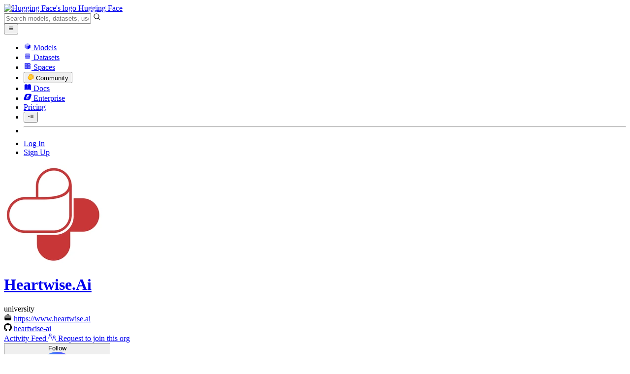

--- FILE ---
content_type: text/html; charset=utf-8
request_url: https://huggingface.co/heartwise
body_size: 146779
content:
<!doctype html>
<html class="">
	<head>
		<meta charset="utf-8" />

		<meta name="viewport" content="width=device-width, initial-scale=1.0, user-scalable=no" />

		<meta name="description" content="Cardiology, Artificial Intelligence" />

		<meta property="fb:app_id" content="1321688464574422" />

		<meta name="twitter:card" content="summary_large_image" />

		<meta name="twitter:site" content="@huggingface" />

		<meta name="twitter:image" content="https://cdn-thumbnails.huggingface.co/social-thumbnails/heartwise.png" />

		<meta property="og:title" content="heartwise (Heartwise.Ai)" />

		<meta property="og:description" content="Cardiology, Artificial Intelligence" />

		<meta property="og:type" content="website" />

		<meta property="og:url" content="https://huggingface.co/heartwise" />

		<meta property="og:image" content="https://cdn-thumbnails.huggingface.co/social-thumbnails/heartwise.png" />

		<link rel="stylesheet" href="/front/build/kube-b4742ae/style.css" />

		<link rel="preconnect" href="https://fonts.gstatic.com" />

		<link
			href="https://fonts.googleapis.com/css2?family=Source+Sans+Pro:ital,wght@0,200;0,300;0,400;0,600;0,700;1,200;1,300;1,400;1,600;1,700&display=swap"
			rel="stylesheet"
		/>

		<link
			href="https://fonts.googleapis.com/css2?family=IBM+Plex+Mono:wght@400;600;700&display=swap"
			rel="stylesheet"
		/>

		<link
			rel="preload"
			href="https://cdnjs.cloudflare.com/ajax/libs/KaTeX/0.12.0/katex.min.css"
			as="style"
			onload="
				this.onload = null;
				this.rel = 'stylesheet';
			"
		/>

		<noscript>
			<link rel="stylesheet" href="https://cdnjs.cloudflare.com/ajax/libs/KaTeX/0.12.0/katex.min.css" />
		</noscript>
		<script>const guestTheme = document.cookie.match(/theme=(\w+)/)?.[1]; document.documentElement.classList.toggle('dark', guestTheme === 'dark' || ( (!guestTheme || guestTheme === 'system') && window.matchMedia('(prefers-color-scheme: dark)').matches));</script>
<link rel="canonical" href="https://huggingface.co/heartwise">  
		<title>heartwise (Heartwise.Ai)</title>

		<script defer src="/js/script.js"></script>

		<script>
			((window.plausible =
				window.plausible
				|| function () {
					(plausible.q = plausible.q || []).push(arguments);
				}),
				(plausible.init =
					plausible.init
					|| function (i) {
						plausible.o = i || {};
					}));
			plausible.init({
				customProperties: {
					loggedIn: "false",
				},
				endpoint: "/api/event",
			});
		</script>

		<script>
			window.hubConfig = {"features":{"signupDisabled":false},"sshGitUrl":"git@hf.co","moonHttpUrl":"https:\/\/huggingface.co","captchaApiKey":"bd5f2066-93dc-4bdd-a64b-a24646ca3859","datasetViewerPublicUrl":"https:\/\/datasets-server.huggingface.co","stripePublicKey":"pk_live_x2tdjFXBCvXo2FFmMybezpeM00J6gPCAAc","environment":"production","userAgent":"HuggingFace (production)","spacesIframeDomain":"hf.space","spacesApiUrl":"https:\/\/api.hf.space","docSearchKey":"ece5e02e57300e17d152c08056145326e90c4bff3dd07d7d1ae40cf1c8d39cb6","logoDev":{"apiUrl":"https:\/\/img.logo.dev\/","apiKey":"pk_UHS2HZOeRnaSOdDp7jbd5w"}};
			window.requestId = "Root=1-697a5848-36f84d3353555ea31535a5f9";
		</script>
		<script type="text/javascript" src="https://de5282c3ca0c.edge.sdk.awswaf.com/de5282c3ca0c/526cf06acb0d/challenge.js" defer></script> 
	</head>
	<body class="flex flex-col min-h-dvh bg-white dark:bg-gray-950 text-black OrgPage">
		<div class="flex min-h-dvh flex-col"><div class="SVELTE_HYDRATER contents" data-target="DeviceProvider" data-props="{}"></div>
	<div class="SVELTE_HYDRATER contents" data-target="SystemThemeMonitor" data-props="{&quot;isLoggedIn&quot;:false}"></div>

	<div class="SVELTE_HYDRATER contents" data-target="MainHeader" data-props="{&quot;classNames&quot;:&quot;&quot;,&quot;isWide&quot;:false,&quot;isZh&quot;:false,&quot;isPro&quot;:false}"><header class="border-b border-gray-100 "><div class="w-full px-4 container flex h-16 items-center"><div class="flex flex-1 items-center"><a class="mr-5 flex flex-none items-center lg:mr-6" href="/"><img alt="Hugging Face's logo" class="w-7 md:mr-2" src="/front/assets/huggingface_logo-noborder.svg">
				<span class="hidden whitespace-nowrap text-lg font-bold md:block">Hugging Face</span></a>
			<div class="relative flex-1 lg:max-w-sm mr-2 sm:mr-4 md:mr-3 xl:mr-6"><input autocomplete="off" class="w-full dark:bg-gray-950 pl-8 form-input-alt h-9 pr-3 focus:shadow-xl " name="" placeholder="Search models, datasets, users..."   spellcheck="false" type="text" value="">
	<svg class="absolute left-2.5 text-gray-400 top-1/2 transform -translate-y-1/2" xmlns="http://www.w3.org/2000/svg" xmlns:xlink="http://www.w3.org/1999/xlink" aria-hidden="true" focusable="false" role="img" width="1em" height="1em" preserveAspectRatio="xMidYMid meet" viewBox="0 0 32 32"><path d="M30 28.59L22.45 21A11 11 0 1 0 21 22.45L28.59 30zM5 14a9 9 0 1 1 9 9a9 9 0 0 1-9-9z" fill="currentColor"></path></svg>
	</div>
			<div class="flex flex-none items-center justify-center p-0.5 place-self-stretch lg:hidden"><button class="relative z-40 flex h-6 w-8 items-center justify-center" type="button"><svg width="1em" height="1em" viewBox="0 0 10 10" class="text-xl" xmlns="http://www.w3.org/2000/svg" xmlns:xlink="http://www.w3.org/1999/xlink" aria-hidden="true" focusable="false" role="img" preserveAspectRatio="xMidYMid meet" fill="currentColor"><path fill-rule="evenodd" clip-rule="evenodd" d="M1.65039 2.9999C1.65039 2.8066 1.80709 2.6499 2.00039 2.6499H8.00039C8.19369 2.6499 8.35039 2.8066 8.35039 2.9999C8.35039 3.1932 8.19369 3.3499 8.00039 3.3499H2.00039C1.80709 3.3499 1.65039 3.1932 1.65039 2.9999ZM1.65039 4.9999C1.65039 4.8066 1.80709 4.6499 2.00039 4.6499H8.00039C8.19369 4.6499 8.35039 4.8066 8.35039 4.9999C8.35039 5.1932 8.19369 5.3499 8.00039 5.3499H2.00039C1.80709 5.3499 1.65039 5.1932 1.65039 4.9999ZM2.00039 6.6499C1.80709 6.6499 1.65039 6.8066 1.65039 6.9999C1.65039 7.1932 1.80709 7.3499 2.00039 7.3499H8.00039C8.19369 7.3499 8.35039 7.1932 8.35039 6.9999C8.35039 6.8066 8.19369 6.6499 8.00039 6.6499H2.00039Z"></path></svg>
		</button>

	</div></div>
		<nav aria-label="Main" class="ml-auto hidden lg:block"><ul class="flex items-center gap-x-1 2xl:gap-x-2"><li class="hover:text-indigo-700"><a class="group flex items-center px-2 py-0.5 dark:text-gray-300 dark:hover:text-gray-100" href="/models"><svg class="mr-1.5 text-gray-400 group-hover:text-indigo-500" style="" xmlns="http://www.w3.org/2000/svg" xmlns:xlink="http://www.w3.org/1999/xlink" aria-hidden="true" focusable="false" role="img" width="1em" height="1em" preserveAspectRatio="xMidYMid meet" viewBox="0 0 24 24"><path class="uim-quaternary" d="M20.23 7.24L12 12L3.77 7.24a1.98 1.98 0 0 1 .7-.71L11 2.76c.62-.35 1.38-.35 2 0l6.53 3.77c.29.173.531.418.7.71z" opacity=".25" fill="currentColor"></path><path class="uim-tertiary" d="M12 12v9.5a2.09 2.09 0 0 1-.91-.21L4.5 17.48a2.003 2.003 0 0 1-1-1.73v-7.5a2.06 2.06 0 0 1 .27-1.01L12 12z" opacity=".5" fill="currentColor"></path><path class="uim-primary" d="M20.5 8.25v7.5a2.003 2.003 0 0 1-1 1.73l-6.62 3.82c-.275.13-.576.198-.88.2V12l8.23-4.76c.175.308.268.656.27 1.01z" fill="currentColor"></path></svg>
						Models</a>
				</li><li class="hover:text-red-700"><a class="group flex items-center px-2 py-0.5 dark:text-gray-300 dark:hover:text-gray-100" href="/datasets"><svg class="mr-1.5 text-gray-400 group-hover:text-red-500" style="" xmlns="http://www.w3.org/2000/svg" xmlns:xlink="http://www.w3.org/1999/xlink" aria-hidden="true" focusable="false" role="img" width="1em" height="1em" preserveAspectRatio="xMidYMid meet" viewBox="0 0 25 25"><ellipse cx="12.5" cy="5" fill="currentColor" fill-opacity="0.25" rx="7.5" ry="2"></ellipse><path d="M12.5 15C16.6421 15 20 14.1046 20 13V20C20 21.1046 16.6421 22 12.5 22C8.35786 22 5 21.1046 5 20V13C5 14.1046 8.35786 15 12.5 15Z" fill="currentColor" opacity="0.5"></path><path d="M12.5 7C16.6421 7 20 6.10457 20 5V11.5C20 12.6046 16.6421 13.5 12.5 13.5C8.35786 13.5 5 12.6046 5 11.5V5C5 6.10457 8.35786 7 12.5 7Z" fill="currentColor" opacity="0.5"></path><path d="M5.23628 12C5.08204 12.1598 5 12.8273 5 13C5 14.1046 8.35786 15 12.5 15C16.6421 15 20 14.1046 20 13C20 12.8273 19.918 12.1598 19.7637 12C18.9311 12.8626 15.9947 13.5 12.5 13.5C9.0053 13.5 6.06886 12.8626 5.23628 12Z" fill="currentColor"></path></svg>
						Datasets</a>
				</li><li class="hover:text-blue-700"><a class="group flex items-center px-2 py-0.5 dark:text-gray-300 dark:hover:text-gray-100" href="/spaces"><svg class="mr-1.5 text-gray-400 group-hover:text-blue-500" xmlns="http://www.w3.org/2000/svg" xmlns:xlink="http://www.w3.org/1999/xlink" aria-hidden="true" focusable="false" role="img" width="1em" height="1em" viewBox="0 0 25 25"><path opacity=".5" d="M6.016 14.674v4.31h4.31v-4.31h-4.31ZM14.674 14.674v4.31h4.31v-4.31h-4.31ZM6.016 6.016v4.31h4.31v-4.31h-4.31Z" fill="currentColor"></path><path opacity=".75" fill-rule="evenodd" clip-rule="evenodd" d="M3 4.914C3 3.857 3.857 3 4.914 3h6.514c.884 0 1.628.6 1.848 1.414a5.171 5.171 0 0 1 7.31 7.31c.815.22 1.414.964 1.414 1.848v6.514A1.914 1.914 0 0 1 20.086 22H4.914A1.914 1.914 0 0 1 3 20.086V4.914Zm3.016 1.102v4.31h4.31v-4.31h-4.31Zm0 12.968v-4.31h4.31v4.31h-4.31Zm8.658 0v-4.31h4.31v4.31h-4.31Zm0-10.813a2.155 2.155 0 1 1 4.31 0 2.155 2.155 0 0 1-4.31 0Z" fill="currentColor"></path><path opacity=".25" d="M16.829 6.016a2.155 2.155 0 1 0 0 4.31 2.155 2.155 0 0 0 0-4.31Z" fill="currentColor"></path></svg>
						Spaces</a>
				</li><li class="max-xl:hidden relative"><div class="relative ">
	<button class="group flex items-center px-2 py-0.5 dark:text-gray-300 hover:text-yellow-700 dark:hover:text-gray-100 " type="button">
		<svg class="mr-1.5 mr-1.5 text-gray-400 text-yellow-500! group-hover:text-yellow-500" xmlns="http://www.w3.org/2000/svg" xmlns:xlink="http://www.w3.org/1999/xlink" aria-hidden="true" focusable="false" role="img" width="1em" height="1em" preserveAspectRatio="xMidYMid meet" viewBox="0 0 32 32"><path d="M20.6081 3C21.7684 3 22.8053 3.49196 23.5284 4.38415C23.9756 4.93678 24.4428 5.82749 24.4808 7.16133C24.9674 7.01707 25.4353 6.93643 25.8725 6.93643C26.9833 6.93643 27.9865 7.37587 28.696 8.17411C29.6075 9.19872 30.0124 10.4579 29.8361 11.7177C29.7523 12.3177 29.5581 12.8555 29.2678 13.3534C29.8798 13.8646 30.3306 14.5763 30.5485 15.4322C30.719 16.1032 30.8939 17.5006 29.9808 18.9403C30.0389 19.0342 30.0934 19.1319 30.1442 19.2318C30.6932 20.3074 30.7283 21.5229 30.2439 22.6548C29.5093 24.3704 27.6841 25.7219 24.1397 27.1727C21.9347 28.0753 19.9174 28.6523 19.8994 28.6575C16.9842 29.4379 14.3477 29.8345 12.0653 29.8345C7.87017 29.8345 4.8668 28.508 3.13831 25.8921C0.356375 21.6797 0.754104 17.8269 4.35369 14.1131C6.34591 12.058 7.67023 9.02782 7.94613 8.36275C8.50224 6.39343 9.97271 4.20438 12.4172 4.20438H12.4179C12.6236 4.20438 12.8314 4.2214 13.0364 4.25468C14.107 4.42854 15.0428 5.06476 15.7115 6.02205C16.4331 5.09583 17.134 4.359 17.7682 3.94323C18.7242 3.31737 19.6794 3 20.6081 3ZM20.6081 5.95917C20.2427 5.95917 19.7963 6.1197 19.3039 6.44225C17.7754 7.44319 14.8258 12.6772 13.7458 14.7131C13.3839 15.3952 12.7655 15.6837 12.2086 15.6837C11.1036 15.6837 10.2408 14.5497 12.1076 13.1085C14.9146 10.9402 13.9299 7.39584 12.5898 7.1776C12.5311 7.16799 12.4731 7.16355 12.4172 7.16355C11.1989 7.16355 10.6615 9.33114 10.6615 9.33114C10.6615 9.33114 9.0863 13.4148 6.38031 16.206C3.67434 18.998 3.5346 21.2388 5.50675 24.2246C6.85185 26.2606 9.42666 26.8753 12.0653 26.8753C14.8021 26.8753 17.6077 26.2139 19.1799 25.793C19.2574 25.7723 28.8193 22.984 27.6081 20.6107C27.4046 20.212 27.0693 20.0522 26.6471 20.0522C24.9416 20.0522 21.8393 22.6726 20.5057 22.6726C20.2076 22.6726 19.9976 22.5416 19.9116 22.222C19.3433 20.1173 28.552 19.2325 27.7758 16.1839C27.639 15.6445 27.2677 15.4256 26.746 15.4263C24.4923 15.4263 19.4358 19.5181 18.3759 19.5181C18.2949 19.5181 18.2368 19.4937 18.2053 19.4419C17.6743 18.557 17.9653 17.9394 21.7082 15.6009C25.4511 13.2617 28.0783 11.8545 26.5841 10.1752C26.4121 9.98141 26.1684 9.8956 25.8725 9.8956C23.6001 9.89634 18.2311 14.9403 18.2311 14.9403C18.2311 14.9403 16.7821 16.496 15.9057 16.496C15.7043 16.496 15.533 16.4139 15.4169 16.2112C14.7956 15.1296 21.1879 10.1286 21.5484 8.06535C21.7928 6.66715 21.3771 5.95917 20.6081 5.95917Z" fill="#FF9D00"></path><path d="M5.50686 24.2246C3.53472 21.2387 3.67446 18.9979 6.38043 16.206C9.08641 13.4147 10.6615 9.33111 10.6615 9.33111C10.6615 9.33111 11.2499 6.95933 12.59 7.17757C13.93 7.39581 14.9139 10.9401 12.1069 13.1084C9.29997 15.276 12.6659 16.7489 13.7459 14.713C14.8258 12.6772 17.7747 7.44316 19.304 6.44221C20.8326 5.44128 21.9089 6.00204 21.5484 8.06532C21.188 10.1286 14.795 15.1295 15.4171 16.2118C16.0391 17.2934 18.2312 14.9402 18.2312 14.9402C18.2312 14.9402 25.0907 8.49588 26.5842 10.1752C28.0776 11.8545 25.4512 13.2616 21.7082 15.6008C17.9646 17.9393 17.6744 18.557 18.2054 19.4418C18.7372 20.3266 26.9998 13.1351 27.7759 16.1838C28.5513 19.2324 19.3434 20.1173 19.9117 22.2219C20.48 24.3274 26.3979 18.2382 27.6082 20.6107C28.8193 22.9839 19.2574 25.7722 19.18 25.7929C16.0914 26.62 8.24723 28.3726 5.50686 24.2246Z" fill="#FFD21E"></path></svg>
			Community
		</button>
	
	
	</div>
				</li><li class="hover:text-yellow-700"><a class="group flex items-center px-2 py-0.5 dark:text-gray-300 dark:hover:text-gray-100" href="/docs"><svg xmlns="http://www.w3.org/2000/svg" xmlns:xlink="http://www.w3.org/1999/xlink" aria-hidden="true" role="img" class="mr-1.5 text-gray-400 group-hover:text-yellow-500" width="1em" height="1em" preserveAspectRatio="xMidYMid meet" viewBox="0 0 16 16"><path d="m2.28 3.7-.3.16a.67.67 0 0 0-.34.58v8.73l.01.04.02.07.01.04.03.06.02.04.02.03.04.06.05.05.04.04.06.04.06.04.08.04.08.02h.05l.07.02h.11l.04-.01.07-.02.03-.01.07-.03.22-.12a5.33 5.33 0 0 1 5.15.1.67.67 0 0 0 .66 0 5.33 5.33 0 0 1 5.33 0 .67.67 0 0 0 1-.58V4.36a.67.67 0 0 0-.34-.5l-.3-.17v7.78a.63.63 0 0 1-.87.59 4.9 4.9 0 0 0-4.35.35l-.65.39a.29.29 0 0 1-.15.04.29.29 0 0 1-.16-.04l-.65-.4a4.9 4.9 0 0 0-4.34-.34.63.63 0 0 1-.87-.59V3.7Z" fill="currentColor" class="dark:opacity-40"></path><path fill-rule="evenodd" clip-rule="evenodd" d="M8 3.1a5.99 5.99 0 0 0-5.3-.43.66.66 0 0 0-.42.62v8.18c0 .45.46.76.87.59a4.9 4.9 0 0 1 4.34.35l.65.39c.05.03.1.04.16.04.05 0 .1-.01.15-.04l.65-.4a4.9 4.9 0 0 1 4.35-.34.63.63 0 0 0 .86-.59V3.3a.67.67 0 0 0-.41-.62 5.99 5.99 0 0 0-5.3.43l-.3.17L8 3.1Zm.73 1.87a.43.43 0 1 0-.86 0v5.48a.43.43 0 0 0 .86 0V4.97Z" fill="currentColor" class="opacity-40 dark:opacity-100"></path><path d="M8.73 4.97a.43.43 0 1 0-.86 0v5.48a.43.43 0 1 0 .86 0V4.96Z" fill="currentColor" class="dark:opacity-40"></path></svg>
						Docs</a>
				</li><li class="hover:text-black dark:hover:text-white max-2xl:hidden"><a class="group flex items-center px-2 py-0.5 dark:text-gray-300 dark:hover:text-gray-100" href="/enterprise"><svg class="mr-1.5 text-gray-400 group-hover:text-black dark:group-hover:text-white" xmlns="http://www.w3.org/2000/svg" fill="none" aria-hidden="true" focusable="false" role="img" width="1em" height="1em" preserveAspectRatio="xMidYMid meet" viewBox="0 0 12 12"><path fill-rule="evenodd" clip-rule="evenodd" d="M4.9 1.35a3.16 3.16 0 0 0-2.8 2.07L.37 8.58C0 9.71.7 10.65 1.86 10.65H7.3a3.2 3.2 0 0 0 2.84-2.07l1.67-5.16c.36-1.13-.3-2.07-1.46-2.07H4.91Zm.4 2.07L3.57 8.47h3.57l.36-1.12H5.4l.28-.91h1.75l.4-1.1H6.07l.3-.83h2l.36-1.1H5.27h.04Z" fill="currentColor"></path></svg>
						Enterprise</a>
				</li>

		<li><a class="group flex items-center px-2 py-0.5 dark:text-gray-300 dark:hover:text-gray-100" href="/pricing">Pricing
			</a></li>

		<li><div class="relative group">
	<button class="px-2 py-0.5 hover:text-gray-500 dark:hover:text-gray-600 flex items-center " type="button">
		<svg class=" text-gray-500 w-5 group-hover:text-gray-400 dark:text-gray-300 dark:group-hover:text-gray-100" xmlns="http://www.w3.org/2000/svg" xmlns:xlink="http://www.w3.org/1999/xlink" aria-hidden="true" focusable="false" role="img" width="1em" height="1em" viewBox="0 0 32 18" preserveAspectRatio="xMidYMid meet"><path fill-rule="evenodd" clip-rule="evenodd" d="M14.4504 3.30221C14.4504 2.836 14.8284 2.45807 15.2946 2.45807H28.4933C28.9595 2.45807 29.3374 2.836 29.3374 3.30221C29.3374 3.76842 28.9595 4.14635 28.4933 4.14635H15.2946C14.8284 4.14635 14.4504 3.76842 14.4504 3.30221Z" fill="currentColor"></path><path fill-rule="evenodd" clip-rule="evenodd" d="M14.4504 9.00002C14.4504 8.53382 14.8284 8.15588 15.2946 8.15588H28.4933C28.9595 8.15588 29.3374 8.53382 29.3374 9.00002C29.3374 9.46623 28.9595 9.84417 28.4933 9.84417H15.2946C14.8284 9.84417 14.4504 9.46623 14.4504 9.00002Z" fill="currentColor"></path><path fill-rule="evenodd" clip-rule="evenodd" d="M14.4504 14.6978C14.4504 14.2316 14.8284 13.8537 15.2946 13.8537H28.4933C28.9595 13.8537 29.3374 14.2316 29.3374 14.6978C29.3374 15.164 28.9595 15.542 28.4933 15.542H15.2946C14.8284 15.542 14.4504 15.164 14.4504 14.6978Z" fill="currentColor"></path><path fill-rule="evenodd" clip-rule="evenodd" d="M1.94549 6.87377C2.27514 6.54411 2.80962 6.54411 3.13928 6.87377L6.23458 9.96907L9.32988 6.87377C9.65954 6.54411 10.194 6.54411 10.5237 6.87377C10.8533 7.20343 10.8533 7.73791 10.5237 8.06756L6.23458 12.3567L1.94549 8.06756C1.61583 7.73791 1.61583 7.20343 1.94549 6.87377Z" fill="currentColor"></path></svg>
			
		</button>
	
	
	</div></li>
		<li><hr class="h-5 w-0.5 border-none bg-gray-100 dark:bg-gray-800"></li>
		<li><a class="block cursor-pointer whitespace-nowrap px-2 py-0.5 hover:text-gray-500 dark:text-gray-300 dark:hover:text-gray-100" href="/login">Log In
				</a></li>
			<li><a class="whitespace-nowrap rounded-full border border-transparent bg-gray-900 px-3 py-1 leading-none text-white hover:border-black hover:bg-white hover:text-black" href="/join">Sign Up
					</a></li></ul></nav></div></header></div>
	
	
	
	<div class="SVELTE_HYDRATER contents" data-target="SSOBanner" data-props="{}"></div>
	

	<main class="flex flex-1 flex-col">
	<header class="from-gray-50-to-white bg-linear-to-t via-white pt-4 dark:via-gray-950 md:pt-10"><div class="container relative mb-2 flex flex-col xl:mb-6 xl:flex-row"><div class="mb-4 items-center leading-none md:flex"><div class="relative mr-4 flex size-16 flex-none items-end justify-start rounded-lg max-md:mb-1.5 sm:size-20"><a href="/heartwise" title="Heartwise.Ai"><img alt="" class="h-full w-full rounded-lg object-cover" src="https://cdn-avatars.huggingface.co/v1/production/uploads/63247e20371b3b625ed8fce8/4LrksQTI6jLL7FFHm8GCH.jpeg"></a>
				</div>
			<div class=""><div class="mb-3.5 items-center md:mb-1.5 md:flex"><a href="/heartwise" title="Heartwise.Ai"><h1 class="mb-2 mr-3 text-2xl font-bold md:mb-0">Heartwise.Ai</h1></a>
					<div class="flex items-center space-x-2">
						<div class="inline-flex flex-none items-center rounded-lg border border-gray-100 bg-gray-100 px-2 py-0 text-sm text-gray-600 dark:border-gray-900 dark:bg-gray-900 dark:text-gray-300 "><span class="capitalize">university</span></div>
						
						</div></div>
				<div class="flex flex-col gap-y-1.5"><div class="text-smd flex-wrap items-baseline gap-y-0.5 overflow-hidden sm:flex sm:space-x-3 md:max-w-xl 2xl:max-w-2xl"><div class="max-w-full truncate sm:mb-0 md:max-w-64"><svg class="inline relative -top-0.5 mr-1 text-gray-500" xmlns="http://www.w3.org/2000/svg" xmlns:xlink="http://www.w3.org/1999/xlink" aria-hidden="true" focusable="false" role="img" width="1em" height="1em" preserveAspectRatio="xMidYMid meet" viewBox="0 0 24 24"><path class="uim-tertiary" d="M19 6H5a3 3 0 0 0-3 3v2.72L8.837 14h6.326L22 11.72V9a3 3 0 0 0-3-3z" opacity=".5" fill="currentColor"></path><path class="uim-primary" d="M10 6V5h4v1h2V5a2.002 2.002 0 0 0-2-2h-4a2.002 2.002 0 0 0-2 2v1h2zm-1.163 8L2 11.72V18a3.003 3.003 0 0 0 3 3h14a3.003 3.003 0 0 0 3-3v-6.28L15.163 14H8.837z" fill="currentColor"></path></svg>
									<a class="leading-snug text-gray-600 hover:underline" href="https://www.heartwise.ai" rel="nofollow" target="_blank">https://www.heartwise.ai</a></div>
							<div class="flex flex-wrap space-x-3">
									<div class="truncate"><svg class="inline relative -top-0.5 mr-1 text-gray-800 text-[0.83rem]" xmlns="http://www.w3.org/2000/svg" xmlns:xlink="http://www.w3.org/1999/xlink" aria-hidden="true" focusable="false" role="img" width="1.03em" height="1em" preserveAspectRatio="xMidYMid meet" viewBox="0 0 256 250"><path d="M128.001 0C57.317 0 0 57.307 0 128.001c0 56.554 36.676 104.535 87.535 121.46c6.397 1.185 8.746-2.777 8.746-6.158c0-3.052-.12-13.135-.174-23.83c-35.61 7.742-43.124-15.103-43.124-15.103c-5.823-14.795-14.213-18.73-14.213-18.73c-11.613-7.944.876-7.78.876-7.78c12.853.902 19.621 13.19 19.621 13.19c11.417 19.568 29.945 13.911 37.249 10.64c1.149-8.272 4.466-13.92 8.127-17.116c-28.431-3.236-58.318-14.212-58.318-63.258c0-13.975 5-25.394 13.188-34.358c-1.329-3.224-5.71-16.242 1.24-33.874c0 0 10.749-3.44 35.21 13.121c10.21-2.836 21.16-4.258 32.038-4.307c10.878.049 21.837 1.47 32.066 4.307c24.431-16.56 35.165-13.12 35.165-13.12c6.967 17.63 2.584 30.65 1.255 33.873c8.207 8.964 13.173 20.383 13.173 34.358c0 49.163-29.944 59.988-58.447 63.157c4.591 3.972 8.682 11.762 8.682 23.704c0 17.126-.148 30.91-.148 35.126c0 3.407 2.304 7.398 8.792 6.14C219.37 232.5 256 184.537 256 128.002C256 57.307 198.691 0 128.001 0zm-80.06 182.34c-.282.636-1.283.827-2.194.39c-.929-.417-1.45-1.284-1.15-1.922c.276-.655 1.279-.838 2.205-.399c.93.418 1.46 1.293 1.139 1.931zm6.296 5.618c-.61.566-1.804.303-2.614-.591c-.837-.892-.994-2.086-.375-2.66c.63-.566 1.787-.301 2.626.591c.838.903 1 2.088.363 2.66zm4.32 7.188c-.785.545-2.067.034-2.86-1.104c-.784-1.138-.784-2.503.017-3.05c.795-.547 2.058-.055 2.861 1.075c.782 1.157.782 2.522-.019 3.08zm7.304 8.325c-.701.774-2.196.566-3.29-.49c-1.119-1.032-1.43-2.496-.726-3.27c.71-.776 2.213-.558 3.315.49c1.11 1.03 1.45 2.505.701 3.27zm9.442 2.81c-.31 1.003-1.75 1.459-3.199 1.033c-1.448-.439-2.395-1.613-2.103-2.626c.301-1.01 1.747-1.484 3.207-1.028c1.446.436 2.396 1.602 2.095 2.622zm10.744 1.193c.036 1.055-1.193 1.93-2.715 1.95c-1.53.034-2.769-.82-2.786-1.86c0-1.065 1.202-1.932 2.733-1.958c1.522-.03 2.768.818 2.768 1.868zm10.555-.405c.182 1.03-.875 2.088-2.387 2.37c-1.485.271-2.861-.365-3.05-1.386c-.184-1.056.893-2.114 2.376-2.387c1.514-.263 2.868.356 3.061 1.403z" fill="currentColor"></path></svg>
											<a class="leading-snug text-gray-600 hover:underline" href="https://github.com/heartwise-ai" rel="nofollow" target="_blank">heartwise-ai</a></div>
									</div></div>
					</div></div></div>
		<div class="SVELTE_HYDRATER contents" data-target="OrgHeaderActions" data-props="{&quot;org&quot;:{&quot;avatarUrl&quot;:&quot;https://cdn-avatars.huggingface.co/v1/production/uploads/63247e20371b3b625ed8fce8/4LrksQTI6jLL7FFHm8GCH.jpeg&quot;,&quot;fullname&quot;:&quot;Heartwise.Ai&quot;,&quot;name&quot;:&quot;heartwise&quot;,&quot;type&quot;:&quot;org&quot;,&quot;isHf&quot;:false,&quot;details&quot;:&quot;Cardiology, Artificial Intelligence&quot;},&quot;requestSent&quot;:false,&quot;canQuickJoin&quot;:false,&quot;sampleFollowers&quot;:[{&quot;user&quot;:&quot;wukai152&quot;,&quot;fullname&quot;:&quot;wukai&quot;,&quot;type&quot;:&quot;user&quot;,&quot;_id&quot;:&quot;67306671b4215fd3882aa4ef&quot;,&quot;isPro&quot;:false,&quot;avatarUrl&quot;:&quot;/avatars/f5a1c9b742a63cc7ae5b5d70810170ab.svg&quot;},{&quot;user&quot;:&quot;wave-on-discord&quot;,&quot;fullname&quot;:&quot;wave&quot;,&quot;type&quot;:&quot;user&quot;,&quot;_id&quot;:&quot;6621025b52cfb16741752836&quot;,&quot;isPro&quot;:false,&quot;avatarUrl&quot;:&quot;https://cdn-avatars.huggingface.co/v1/production/uploads/6621025b52cfb16741752836/s-jSShRfTrOad__65onGL.png&quot;},{&quot;user&quot;:&quot;ted43&quot;,&quot;fullname&quot;:&quot;Tahsin Ahmed&quot;,&quot;type&quot;:&quot;user&quot;,&quot;_id&quot;:&quot;66e04f9d5e4fd4bfeae983ad&quot;,&quot;isPro&quot;:false,&quot;avatarUrl&quot;:&quot;/avatars/f7e59014f1bf3ab755196695c040a39a.svg&quot;}],&quot;followerCount&quot;:35,&quot;isFollowing&quot;:false,&quot;isWatching&quot;:false,&quot;hasJoinRequests&quot;:true}"><div class="flex flex-col gap-y-1 sm:ml-auto sm:flex-row sm:items-end sm:gap-x-2 sm:self-end"><a class="btn w-full text-sm sm:w-auto" href="/organizations/heartwise/activity/all">Activity Feed </a>
	<a class="btn w-full text-sm sm:w-auto" href="/login?next=%2Fheartwise"><svg class="mr-1.5" xmlns="http://www.w3.org/2000/svg" xmlns:xlink="http://www.w3.org/1999/xlink" aria-hidden="true" focusable="false" role="img" width="1em" height="1em" preserveAspectRatio="xMidYMid meet" viewBox="0 0 32 32"><path d="M31 30h-2v-3a3 3 0 0 0-3-3h-4a3 3 0 0 0-3 3v3h-2v-3a5 5 0 0 1 5-5h4a5 5 0 0 1 5 5z" fill="currentColor"></path><path d="M24 12a3 3 0 1 1-3 3a3 3 0 0 1 3-3m0-2a5 5 0 1 0 5 5a5 5 0 0 0-5-5z" fill="currentColor"></path><path d="M15 22h-2v-3a3 3 0 0 0-3-3H6a3 3 0 0 0-3 3v3H1v-3a5 5 0 0 1 5-5h4a5 5 0 0 1 5 5z" fill="currentColor"></path><path d="M8 4a3 3 0 1 1-3 3a3 3 0 0 1 3-3m0-2a5 5 0 1 0 5 5a5 5 0 0 0-5-5z" fill="currentColor"></path></svg> Request to join this org
		</a>
	<div class="flex items-center max-sm:order-first max-sm:mb-2"><div class="relative flex items-center gap-1.5 max-sm:w-full "><button class="flex h-[30px] items-center justify-center rounded-full border-[1.5px] text-sm transition-colors duration-200  border-transparent bg-black text-white dark:bg-white dark:text-black" type="button" >
	<div class="flex h-full flex-1 items-center justify-center rounded-full ml-2.5 mr-1.5 w-10">Follow</div>
	
		
		<span class="ml-auto mr-1.5 flex items-center gap-1 rounded-full px-2 text-xs leading-normal dark:bg-gray-200 dark:text-black bg-gray-700 text-white hover:brightness-110 dark:text-black dark:hover:brightness-95" title="Show Heartwise.Ai's followers"><div class="flex  -translate-y-px -space-x-[5px]">
		
		
		<div class="flex-none  "><img alt="" class="size-3.5 rounded-full bg-gray-200 dark:bg-gray-800 border-gray-700 dark:border-gray-200  size-2! border-[1px] flex-none select-none" src="/avatars/f5a1c9b742a63cc7ae5b5d70810170ab.svg" crossorigin="anonymous">
	</div>
		
		
		<div class="flex-none  "><img alt="" class="size-3.5 rounded-full bg-gray-200 dark:bg-gray-800 border-gray-700 dark:border-gray-200 translate-y-1 size-[0.55rem]! border-[1px] flex-none select-none" src="https://cdn-avatars.huggingface.co/v1/production/uploads/6621025b52cfb16741752836/s-jSShRfTrOad__65onGL.png" crossorigin="anonymous">
	</div>
		
		
		<div class="flex-none  "><img alt="" class="size-3.5 rounded-full bg-gray-200 dark:bg-gray-800 border-gray-700 dark:border-gray-200  size-2! border-[1px] flex-none select-none" src="/avatars/f7e59014f1bf3ab755196695c040a39a.svg" crossorigin="anonymous">
	</div></div>
			35</span></button>

		</div></div></div>
<dialog class="shadow-alternate z-40 mx-4 my-auto h-fit select-text overflow-hidden rounded-xl bg-white max-sm:max-w-[calc(100dvw-2rem)] sm:mx-auto lg:mt-26 md:portrait:mt-30 xl:mt-30 2xl:mt-32 w-full sm:w-96 max-w-[calc(100%-4rem)] text-base ">
	<div tabindex="-1" class="outline-none focus:ring-0 focus-visible:ring-0"></div></dialog></div></div></header>
	<div class="SVELTE_HYDRATER contents" data-target="OrgProfile" data-props="{&quot;org&quot;:{&quot;avatarUrl&quot;:&quot;https://cdn-avatars.huggingface.co/v1/production/uploads/63247e20371b3b625ed8fce8/4LrksQTI6jLL7FFHm8GCH.jpeg&quot;,&quot;fullname&quot;:&quot;Heartwise.Ai&quot;,&quot;name&quot;:&quot;heartwise&quot;,&quot;type&quot;:&quot;org&quot;,&quot;isHf&quot;:false,&quot;details&quot;:&quot;Cardiology, Artificial Intelligence&quot;},&quot;organizationCard&quot;:{&quot;metadata&quot;:{&quot;title&quot;:&quot;README&quot;,&quot;emoji&quot;:&quot;🌍&quot;,&quot;colorFrom&quot;:&quot;yellow&quot;,&quot;colorTo&quot;:&quot;purple&quot;,&quot;sdk&quot;:&quot;static&quot;,&quot;pinned&quot;:false},&quot;contents&quot;:&quot;\nEdit this `README.md` markdown file to author your organization card.\n&quot;,&quot;html&quot;:&quot;<p>Edit this <code>README.md</code> markdown file to author your organization card.</p>\n&quot;,&quot;classNames&quot;:&quot;hf-sanitized hf-sanitized-zsSTIrKNv3oJDl4s3rRPz&quot;},&quot;users&quot;:[{&quot;_id&quot;:&quot;63247e20371b3b625ed8fce8&quot;,&quot;avatarUrl&quot;:&quot;https://cdn-avatars.huggingface.co/v1/production/uploads/63247e20371b3b625ed8fce8/-56pSXPadnvP4a4thwBbm.jpeg&quot;,&quot;isPro&quot;:false,&quot;fullname&quot;:&quot;Robert Avram&quot;,&quot;user&quot;:&quot;robertavrammd&quot;,&quot;type&quot;:&quot;user&quot;},{&quot;_id&quot;:&quot;652e8f09d7808dbb9df57828&quot;,&quot;avatarUrl&quot;:&quot;/avatars/d26dff8c54eac2b4b6dbc8df54b063e4.svg&quot;,&quot;isPro&quot;:false,&quot;fullname&quot;:&quot;Elodie Labrecque Langlais&quot;,&quot;user&quot;:&quot;elodielabrecque&quot;,&quot;type&quot;:&quot;user&quot;},{&quot;_id&quot;:&quot;63f53622b51da4d61da85dea&quot;,&quot;avatarUrl&quot;:&quot;/avatars/3f726ea1fcd9f1671cadeb14a17f4877.svg&quot;,&quot;isPro&quot;:false,&quot;fullname&quot;:&quot;Olivier&quot;,&quot;user&quot;:&quot;otastet&quot;,&quot;type&quot;:&quot;user&quot;},{&quot;_id&quot;:&quot;654aa4e6b3f4b6f747ccf226&quot;,&quot;avatarUrl&quot;:&quot;/avatars/3a9750d381d745496589b7fb2fa7d586.svg&quot;,&quot;isPro&quot;:false,&quot;fullname&quot;:&quot;Denis Corbin&quot;,&quot;user&quot;:&quot;cacoool&quot;,&quot;type&quot;:&quot;user&quot;},{&quot;_id&quot;:&quot;65a7006c5fe64133600e347a&quot;,&quot;avatarUrl&quot;:&quot;/avatars/b4e64ab79c4d516d44196c6f4ab616d5.svg&quot;,&quot;isPro&quot;:false,&quot;fullname&quot;:&quot;William Le&quot;,&quot;user&quot;:&quot;letw&quot;,&quot;type&quot;:&quot;user&quot;},{&quot;_id&quot;:&quot;65d6823f837f8980e1c681b5&quot;,&quot;avatarUrl&quot;:&quot;/avatars/a1e215a1fdaabc34ef24a363bc073fda.svg&quot;,&quot;isPro&quot;:false,&quot;fullname&quot;:&quot;Karl Anthony Baluyot&quot;,&quot;user&quot;:&quot;kabaluyot&quot;,&quot;type&quot;:&quot;user&quot;},{&quot;_id&quot;:&quot;663b80cbd3292216e9409709&quot;,&quot;avatarUrl&quot;:&quot;/avatars/b8fd728ab50da5097dbb61b2e716d7e5.svg&quot;,&quot;isPro&quot;:false,&quot;fullname&quot;:&quot;Adam Khamlichi&quot;,&quot;user&quot;:&quot;AdamKhamlichi&quot;,&quot;type&quot;:&quot;user&quot;},{&quot;_id&quot;:&quot;6418b953d13ffa40812b86ef&quot;,&quot;avatarUrl&quot;:&quot;https://cdn-avatars.huggingface.co/v1/production/uploads/no-auth/Q-wLu_0L2-44-srJPIbpd.png&quot;,&quot;isPro&quot;:false,&quot;fullname&quot;:&quot;Jacques Delfrate&quot;,&quot;user&quot;:&quot;JakJak504&quot;,&quot;type&quot;:&quot;user&quot;},{&quot;_id&quot;:&quot;66e04f9d5e4fd4bfeae983ad&quot;,&quot;avatarUrl&quot;:&quot;/avatars/f7e59014f1bf3ab755196695c040a39a.svg&quot;,&quot;isPro&quot;:false,&quot;fullname&quot;:&quot;Tahsin Ahmed&quot;,&quot;user&quot;:&quot;ted43&quot;,&quot;type&quot;:&quot;user&quot;},{&quot;_id&quot;:&quot;66f069900c00b1470258791a&quot;,&quot;avatarUrl&quot;:&quot;/avatars/1f91304544875d2b6430cb5cf1252fb0.svg&quot;,&quot;isPro&quot;:false,&quot;fullname&quot;:&quot;Pascal Theriault Lauzier&quot;,&quot;user&quot;:&quot;therlaup&quot;,&quot;type&quot;:&quot;user&quot;},{&quot;_id&quot;:&quot;6706a807679d36bc0e07d839&quot;,&quot;avatarUrl&quot;:&quot;/avatars/43d77b04f004ceabd1782218709b7a45.svg&quot;,&quot;isPro&quot;:false,&quot;fullname&quot;:&quot;Joshua Barrios&quot;,&quot;user&quot;:&quot;joshuabarrios&quot;,&quot;type&quot;:&quot;user&quot;},{&quot;_id&quot;:&quot;67095e93987854c02b1444e3&quot;,&quot;avatarUrl&quot;:&quot;/avatars/442d7c3750ed2e9993c7fc8a70eacd07.svg&quot;,&quot;isPro&quot;:false,&quot;fullname&quot;:&quot;Minhaj Ansari&quot;,&quot;user&quot;:&quot;ansariminhaj&quot;,&quot;type&quot;:&quot;user&quot;},{&quot;_id&quot;:&quot;64b87acb35c815492d24c9f1&quot;,&quot;avatarUrl&quot;:&quot;/avatars/9d88aa1099ad88ab8597768246bd4c57.svg&quot;,&quot;isPro&quot;:false,&quot;fullname&quot;:&quot;Surbhi Sharma&quot;,&quot;user&quot;:&quot;Surbhi19&quot;,&quot;type&quot;:&quot;user&quot;},{&quot;_id&quot;:&quot;65ce7d1f74afeae201cc82ed&quot;,&quot;avatarUrl&quot;:&quot;https://cdn-avatars.huggingface.co/v1/production/uploads/no-auth/DRjG0f0KyRZ_-1L8Witnk.png&quot;,&quot;isPro&quot;:false,&quot;fullname&quot;:&quot;rohan banerjee&quot;,&quot;user&quot;:&quot;robana&quot;,&quot;type&quot;:&quot;user&quot;},{&quot;_id&quot;:&quot;67edebb6ec3d31f7c78655c8&quot;,&quot;avatarUrl&quot;:&quot;/avatars/2be0fde05858fb8effb49703c7103904.svg&quot;,&quot;isPro&quot;:false,&quot;fullname&quot;:&quot;Z&quot;,&quot;user&quot;:&quot;orangefromspace&quot;,&quot;type&quot;:&quot;user&quot;},{&quot;_id&quot;:&quot;66fb9aa8bfefd84c578f7de5&quot;,&quot;avatarUrl&quot;:&quot;/avatars/9fad6cfd8a7b3002867c383444e316ab.svg&quot;,&quot;isPro&quot;:false,&quot;fullname&quot;:&quot;Achille Sowa&quot;,&quot;user&quot;:&quot;achilsowa&quot;,&quot;type&quot;:&quot;user&quot;},{&quot;_id&quot;:&quot;67f8a005cdae8d772955b69f&quot;,&quot;avatarUrl&quot;:&quot;/avatars/7e6507da09614920346b51c07c7b5738.svg&quot;,&quot;isPro&quot;:false,&quot;fullname&quot;:&quot;Ram Ahuja&quot;,&quot;user&quot;:&quot;ramahuja&quot;,&quot;type&quot;:&quot;user&quot;},{&quot;_id&quot;:&quot;6908c74a6cb49b1f110bc156&quot;,&quot;avatarUrl&quot;:&quot;/avatars/d4ac562dcda74cd8ff681cf59c83984b.svg&quot;,&quot;isPro&quot;:false,&quot;fullname&quot;:&quot;Nicolas Dostie&quot;,&quot;user&quot;:&quot;nicolasdostie&quot;,&quot;type&quot;:&quot;user&quot;}],&quot;userCount&quot;:18,&quot;collections&quot;:[{&quot;slug&quot;:&quot;heartwise/deepcoro-clip-68767b1d769fa39c40830207&quot;,&quot;title&quot;:&quot;DeepCoro-CLIP&quot;,&quot;description&quot;:&quot;&quot;,&quot;gating&quot;:false,&quot;lastUpdated&quot;:&quot;2025-08-04T15:28:07.614Z&quot;,&quot;owner&quot;:{&quot;_id&quot;:&quot;652e928e15cc118ad12900ab&quot;,&quot;avatarUrl&quot;:&quot;https://cdn-avatars.huggingface.co/v1/production/uploads/63247e20371b3b625ed8fce8/4LrksQTI6jLL7FFHm8GCH.jpeg&quot;,&quot;fullname&quot;:&quot;Heartwise.Ai&quot;,&quot;name&quot;:&quot;heartwise&quot;,&quot;type&quot;:&quot;org&quot;,&quot;isHf&quot;:false,&quot;isHfAdmin&quot;:false,&quot;isMod&quot;:false,&quot;followerCount&quot;:35,&quot;isUserFollowing&quot;:false},&quot;items&quot;:[{&quot;_id&quot;:&quot;68767b2c020b9776cc53ab90&quot;,&quot;position&quot;:0,&quot;type&quot;:&quot;model&quot;,&quot;author&quot;:&quot;heartwise&quot;,&quot;authorData&quot;:{&quot;_id&quot;:&quot;652e928e15cc118ad12900ab&quot;,&quot;avatarUrl&quot;:&quot;https://cdn-avatars.huggingface.co/v1/production/uploads/63247e20371b3b625ed8fce8/4LrksQTI6jLL7FFHm8GCH.jpeg&quot;,&quot;fullname&quot;:&quot;Heartwise.Ai&quot;,&quot;name&quot;:&quot;heartwise&quot;,&quot;type&quot;:&quot;org&quot;,&quot;isHf&quot;:false,&quot;isHfAdmin&quot;:false,&quot;isMod&quot;:false,&quot;followerCount&quot;:35,&quot;isUserFollowing&quot;:false},&quot;downloads&quot;:8,&quot;gated&quot;:&quot;manual&quot;,&quot;id&quot;:&quot;heartwise/deepcoro_clip_generic&quot;,&quot;availableInferenceProviders&quot;:[],&quot;lastModified&quot;:&quot;2025-11-25T15:32:35.000Z&quot;,&quot;likes&quot;:0,&quot;private&quot;:false,&quot;repoType&quot;:&quot;model&quot;,&quot;isLikedByUser&quot;:false},{&quot;_id&quot;:&quot;6890d1870dedf702f04c16b4&quot;,&quot;position&quot;:1,&quot;type&quot;:&quot;model&quot;,&quot;author&quot;:&quot;heartwise&quot;,&quot;authorData&quot;:{&quot;_id&quot;:&quot;652e928e15cc118ad12900ab&quot;,&quot;avatarUrl&quot;:&quot;https://cdn-avatars.huggingface.co/v1/production/uploads/63247e20371b3b625ed8fce8/4LrksQTI6jLL7FFHm8GCH.jpeg&quot;,&quot;fullname&quot;:&quot;Heartwise.Ai&quot;,&quot;name&quot;:&quot;heartwise&quot;,&quot;type&quot;:&quot;org&quot;,&quot;isHf&quot;:false,&quot;isHfAdmin&quot;:false,&quot;isMod&quot;:false,&quot;followerCount&quot;:35,&quot;isUserFollowing&quot;:false},&quot;downloads&quot;:8,&quot;gated&quot;:&quot;manual&quot;,&quot;id&quot;:&quot;heartwise/deepcoro_clip_cardiosyntax&quot;,&quot;availableInferenceProviders&quot;:[],&quot;lastModified&quot;:&quot;2025-08-05T18:00:31.000Z&quot;,&quot;likes&quot;:0,&quot;private&quot;:false,&quot;repoType&quot;:&quot;model&quot;,&quot;isLikedByUser&quot;:false}],&quot;position&quot;:1,&quot;theme&quot;:&quot;orange&quot;,&quot;private&quot;:false,&quot;shareUrl&quot;:&quot;https://hf.co/collections/heartwise/deepcoro-clip&quot;,&quot;upvotes&quot;:2,&quot;isUpvotedByUser&quot;:false},{&quot;slug&quot;:&quot;heartwise/deeprv-673b872dcdc852f69bee89f1&quot;,&quot;title&quot;:&quot;DeepRV&quot;,&quot;description&quot;:&quot;Collections store the different models trained for DeepRV Project&quot;,&quot;gating&quot;:false,&quot;lastUpdated&quot;:&quot;2024-11-28T20:39:32.943Z&quot;,&quot;owner&quot;:{&quot;_id&quot;:&quot;652e928e15cc118ad12900ab&quot;,&quot;avatarUrl&quot;:&quot;https://cdn-avatars.huggingface.co/v1/production/uploads/63247e20371b3b625ed8fce8/4LrksQTI6jLL7FFHm8GCH.jpeg&quot;,&quot;fullname&quot;:&quot;Heartwise.Ai&quot;,&quot;name&quot;:&quot;heartwise&quot;,&quot;type&quot;:&quot;org&quot;,&quot;isHf&quot;:false,&quot;isHfAdmin&quot;:false,&quot;isMod&quot;:false,&quot;followerCount&quot;:35,&quot;isUserFollowing&quot;:false},&quot;items&quot;:[{&quot;_id&quot;:&quot;673b877fdbb817b087b98ce4&quot;,&quot;position&quot;:0,&quot;type&quot;:&quot;model&quot;,&quot;author&quot;:&quot;heartwise&quot;,&quot;authorData&quot;:{&quot;_id&quot;:&quot;652e928e15cc118ad12900ab&quot;,&quot;avatarUrl&quot;:&quot;https://cdn-avatars.huggingface.co/v1/production/uploads/63247e20371b3b625ed8fce8/4LrksQTI6jLL7FFHm8GCH.jpeg&quot;,&quot;fullname&quot;:&quot;Heartwise.Ai&quot;,&quot;name&quot;:&quot;heartwise&quot;,&quot;type&quot;:&quot;org&quot;,&quot;isHf&quot;:false,&quot;isHfAdmin&quot;:false,&quot;isMod&quot;:false,&quot;followerCount&quot;:35,&quot;isUserFollowing&quot;:false},&quot;downloads&quot;:1,&quot;gated&quot;:false,&quot;id&quot;:&quot;heartwise/DeepRV_x3d&quot;,&quot;availableInferenceProviders&quot;:[],&quot;lastModified&quot;:&quot;2025-08-18T20:19:23.000Z&quot;,&quot;likes&quot;:0,&quot;private&quot;:false,&quot;repoType&quot;:&quot;model&quot;,&quot;isLikedByUser&quot;:false},{&quot;_id&quot;:&quot;673b88dd21972b9d6f5f02fd&quot;,&quot;position&quot;:1,&quot;type&quot;:&quot;model&quot;,&quot;author&quot;:&quot;heartwise&quot;,&quot;authorData&quot;:{&quot;_id&quot;:&quot;652e928e15cc118ad12900ab&quot;,&quot;avatarUrl&quot;:&quot;https://cdn-avatars.huggingface.co/v1/production/uploads/63247e20371b3b625ed8fce8/4LrksQTI6jLL7FFHm8GCH.jpeg&quot;,&quot;fullname&quot;:&quot;Heartwise.Ai&quot;,&quot;name&quot;:&quot;heartwise&quot;,&quot;type&quot;:&quot;org&quot;,&quot;isHf&quot;:false,&quot;isHfAdmin&quot;:false,&quot;isMod&quot;:false,&quot;followerCount&quot;:35,&quot;isUserFollowing&quot;:false},&quot;downloads&quot;:4,&quot;gated&quot;:false,&quot;id&quot;:&quot;heartwise/DeepRV_mvit&quot;,&quot;availableInferenceProviders&quot;:[],&quot;lastModified&quot;:&quot;2024-11-18T18:31:49.000Z&quot;,&quot;likes&quot;:0,&quot;private&quot;:false,&quot;repoType&quot;:&quot;model&quot;,&quot;isLikedByUser&quot;:false},{&quot;_id&quot;:&quot;6748d3eaf4142d572a244016&quot;,&quot;position&quot;:2,&quot;type&quot;:&quot;model&quot;,&quot;author&quot;:&quot;heartwise&quot;,&quot;authorData&quot;:{&quot;_id&quot;:&quot;652e928e15cc118ad12900ab&quot;,&quot;avatarUrl&quot;:&quot;https://cdn-avatars.huggingface.co/v1/production/uploads/63247e20371b3b625ed8fce8/4LrksQTI6jLL7FFHm8GCH.jpeg&quot;,&quot;fullname&quot;:&quot;Heartwise.Ai&quot;,&quot;name&quot;:&quot;heartwise&quot;,&quot;type&quot;:&quot;org&quot;,&quot;isHf&quot;:false,&quot;isHfAdmin&quot;:false,&quot;isMod&quot;:false,&quot;followerCount&quot;:35,&quot;isUserFollowing&quot;:false},&quot;downloads&quot;:3,&quot;gated&quot;:false,&quot;id&quot;:&quot;heartwise/swin3d_s_coronary_dominance&quot;,&quot;availableInferenceProviders&quot;:[],&quot;lastModified&quot;:&quot;2024-11-28T20:34:24.000Z&quot;,&quot;likes&quot;:0,&quot;private&quot;:false,&quot;repoType&quot;:&quot;model&quot;,&quot;isLikedByUser&quot;:false},{&quot;_id&quot;:&quot;6748d5048e2e409bfba6856f&quot;,&quot;position&quot;:3,&quot;type&quot;:&quot;model&quot;,&quot;author&quot;:&quot;heartwise&quot;,&quot;authorData&quot;:{&quot;_id&quot;:&quot;652e928e15cc118ad12900ab&quot;,&quot;avatarUrl&quot;:&quot;https://cdn-avatars.huggingface.co/v1/production/uploads/63247e20371b3b625ed8fce8/4LrksQTI6jLL7FFHm8GCH.jpeg&quot;,&quot;fullname&quot;:&quot;Heartwise.Ai&quot;,&quot;name&quot;:&quot;heartwise&quot;,&quot;type&quot;:&quot;org&quot;,&quot;isHf&quot;:false,&quot;isHfAdmin&quot;:false,&quot;isMod&quot;:false,&quot;followerCount&quot;:35,&quot;isUserFollowing&quot;:false},&quot;downloads&quot;:6,&quot;gated&quot;:false,&quot;id&quot;:&quot;heartwise/DeepRV_swin3d_s_angio_video_classifier&quot;,&quot;availableInferenceProviders&quot;:[],&quot;lastModified&quot;:&quot;2024-11-28T20:37:47.000Z&quot;,&quot;likes&quot;:0,&quot;private&quot;:false,&quot;repoType&quot;:&quot;model&quot;,&quot;isLikedByUser&quot;:false}],&quot;position&quot;:2,&quot;theme&quot;:&quot;purple&quot;,&quot;private&quot;:false,&quot;shareUrl&quot;:&quot;https://hf.co/collections/heartwise/deeprv&quot;,&quot;upvotes&quot;:1,&quot;isUpvotedByUser&quot;:false},{&quot;slug&quot;:&quot;heartwise/deepecg-models-66ce09c7d620749ad819fa0d&quot;,&quot;title&quot;:&quot;DeepECG models&quot;,&quot;description&quot;:&quot;Collections store the different models trained for DeepECG Project&quot;,&quot;gating&quot;:false,&quot;lastUpdated&quot;:&quot;2025-02-13T14:38:09.321Z&quot;,&quot;owner&quot;:{&quot;_id&quot;:&quot;652e928e15cc118ad12900ab&quot;,&quot;avatarUrl&quot;:&quot;https://cdn-avatars.huggingface.co/v1/production/uploads/63247e20371b3b625ed8fce8/4LrksQTI6jLL7FFHm8GCH.jpeg&quot;,&quot;fullname&quot;:&quot;Heartwise.Ai&quot;,&quot;name&quot;:&quot;heartwise&quot;,&quot;type&quot;:&quot;org&quot;,&quot;isHf&quot;:false,&quot;isHfAdmin&quot;:false,&quot;isMod&quot;:false,&quot;followerCount&quot;:35,&quot;isUserFollowing&quot;:false},&quot;items&quot;:[{&quot;_id&quot;:&quot;66ce0afebe6193e8ede91efc&quot;,&quot;position&quot;:0,&quot;type&quot;:&quot;model&quot;,&quot;author&quot;:&quot;heartwise&quot;,&quot;authorData&quot;:{&quot;_id&quot;:&quot;652e928e15cc118ad12900ab&quot;,&quot;avatarUrl&quot;:&quot;https://cdn-avatars.huggingface.co/v1/production/uploads/63247e20371b3b625ed8fce8/4LrksQTI6jLL7FFHm8GCH.jpeg&quot;,&quot;fullname&quot;:&quot;Heartwise.Ai&quot;,&quot;name&quot;:&quot;heartwise&quot;,&quot;type&quot;:&quot;org&quot;,&quot;isHf&quot;:false,&quot;isHfAdmin&quot;:false,&quot;isMod&quot;:false,&quot;followerCount&quot;:35,&quot;isUserFollowing&quot;:false},&quot;downloads&quot;:31,&quot;gated&quot;:false,&quot;id&quot;:&quot;heartwise/Bert_diagnosis2classification&quot;,&quot;availableInferenceProviders&quot;:[],&quot;lastModified&quot;:&quot;2025-01-22T20:20:20.000Z&quot;,&quot;likes&quot;:1,&quot;private&quot;:false,&quot;repoType&quot;:&quot;model&quot;,&quot;isLikedByUser&quot;:false,&quot;numParameters&quot;:109541453},{&quot;_id&quot;:&quot;66ce0bab50bb4cbe31b69b80&quot;,&quot;position&quot;:1,&quot;type&quot;:&quot;model&quot;,&quot;author&quot;:&quot;heartwise&quot;,&quot;authorData&quot;:{&quot;_id&quot;:&quot;652e928e15cc118ad12900ab&quot;,&quot;avatarUrl&quot;:&quot;https://cdn-avatars.huggingface.co/v1/production/uploads/63247e20371b3b625ed8fce8/4LrksQTI6jLL7FFHm8GCH.jpeg&quot;,&quot;fullname&quot;:&quot;Heartwise.Ai&quot;,&quot;name&quot;:&quot;heartwise&quot;,&quot;type&quot;:&quot;org&quot;,&quot;isHf&quot;:false,&quot;isHfAdmin&quot;:false,&quot;isMod&quot;:false,&quot;followerCount&quot;:35,&quot;isUserFollowing&quot;:false},&quot;downloads&quot;:28,&quot;gated&quot;:false,&quot;id&quot;:&quot;heartwise/EfficientNetV2_77_Classes&quot;,&quot;availableInferenceProviders&quot;:[],&quot;lastModified&quot;:&quot;2025-01-22T20:16:06.000Z&quot;,&quot;likes&quot;:1,&quot;private&quot;:false,&quot;repoType&quot;:&quot;model&quot;,&quot;isLikedByUser&quot;:false},{&quot;_id&quot;:&quot;66f9f13779070b45101c2b90&quot;,&quot;position&quot;:2,&quot;type&quot;:&quot;model&quot;,&quot;author&quot;:&quot;heartwise&quot;,&quot;authorData&quot;:{&quot;_id&quot;:&quot;652e928e15cc118ad12900ab&quot;,&quot;avatarUrl&quot;:&quot;https://cdn-avatars.huggingface.co/v1/production/uploads/63247e20371b3b625ed8fce8/4LrksQTI6jLL7FFHm8GCH.jpeg&quot;,&quot;fullname&quot;:&quot;Heartwise.Ai&quot;,&quot;name&quot;:&quot;heartwise&quot;,&quot;type&quot;:&quot;org&quot;,&quot;isHf&quot;:false,&quot;isHfAdmin&quot;:false,&quot;isMod&quot;:false,&quot;followerCount&quot;:35,&quot;isUserFollowing&quot;:false},&quot;downloads&quot;:0,&quot;gated&quot;:false,&quot;id&quot;:&quot;heartwise/EfficientNetV2_LVEF_equal_under_40&quot;,&quot;availableInferenceProviders&quot;:[],&quot;lastModified&quot;:&quot;2025-01-22T20:16:32.000Z&quot;,&quot;likes&quot;:0,&quot;private&quot;:false,&quot;repoType&quot;:&quot;model&quot;,&quot;isLikedByUser&quot;:false},{&quot;_id&quot;:&quot;67196b66936cd9f3ef52a1b4&quot;,&quot;position&quot;:3,&quot;type&quot;:&quot;model&quot;,&quot;author&quot;:&quot;heartwise&quot;,&quot;authorData&quot;:{&quot;_id&quot;:&quot;652e928e15cc118ad12900ab&quot;,&quot;avatarUrl&quot;:&quot;https://cdn-avatars.huggingface.co/v1/production/uploads/63247e20371b3b625ed8fce8/4LrksQTI6jLL7FFHm8GCH.jpeg&quot;,&quot;fullname&quot;:&quot;Heartwise.Ai&quot;,&quot;name&quot;:&quot;heartwise&quot;,&quot;type&quot;:&quot;org&quot;,&quot;isHf&quot;:false,&quot;isHfAdmin&quot;:false,&quot;isMod&quot;:false,&quot;followerCount&quot;:35,&quot;isUserFollowing&quot;:false},&quot;downloads&quot;:2,&quot;gated&quot;:false,&quot;id&quot;:&quot;heartwise/WCR_77_Classes&quot;,&quot;availableInferenceProviders&quot;:[],&quot;lastModified&quot;:&quot;2024-11-02T16:14:16.000Z&quot;,&quot;likes&quot;:1,&quot;private&quot;:false,&quot;repoType&quot;:&quot;model&quot;,&quot;isLikedByUser&quot;:false}],&quot;position&quot;:3,&quot;theme&quot;:&quot;orange&quot;,&quot;private&quot;:false,&quot;shareUrl&quot;:&quot;https://hf.co/collections/heartwise/deepecg-models&quot;,&quot;upvotes&quot;:8,&quot;isUpvotedByUser&quot;:false}],&quot;datasets&quot;:[{&quot;author&quot;:&quot;heartwise&quot;,&quot;downloads&quot;:2,&quot;gated&quot;:false,&quot;id&quot;:&quot;heartwise/PTB-XL_lite&quot;,&quot;lastModified&quot;:&quot;2025-01-23T15:04:44.000Z&quot;,&quot;datasetsServerInfo&quot;:{&quot;viewer&quot;:&quot;viewer&quot;,&quot;numRows&quot;:4000,&quot;libraries&quot;:[&quot;datasets&quot;,&quot;pandas&quot;,&quot;mlcroissant&quot;,&quot;polars&quot;],&quot;formats&quot;:[&quot;parquet&quot;],&quot;modalities&quot;:[&quot;tabular&quot;,&quot;text&quot;]},&quot;private&quot;:false,&quot;repoType&quot;:&quot;dataset&quot;,&quot;likes&quot;:0,&quot;isLikedByUser&quot;:false,&quot;isBenchmark&quot;:false}],&quot;models&quot;:[{&quot;author&quot;:&quot;heartwise&quot;,&quot;authorData&quot;:{&quot;_id&quot;:&quot;652e928e15cc118ad12900ab&quot;,&quot;avatarUrl&quot;:&quot;https://cdn-avatars.huggingface.co/v1/production/uploads/63247e20371b3b625ed8fce8/4LrksQTI6jLL7FFHm8GCH.jpeg&quot;,&quot;fullname&quot;:&quot;Heartwise.Ai&quot;,&quot;name&quot;:&quot;heartwise&quot;,&quot;type&quot;:&quot;org&quot;,&quot;isHf&quot;:false,&quot;isHfAdmin&quot;:false,&quot;isMod&quot;:false,&quot;followerCount&quot;:35,&quot;isUserFollowing&quot;:false},&quot;downloads&quot;:30,&quot;gated&quot;:&quot;manual&quot;,&quot;id&quot;:&quot;heartwise/VasoVision&quot;,&quot;availableInferenceProviders&quot;:[],&quot;lastModified&quot;:&quot;2026-01-06T00:01:07.000Z&quot;,&quot;likes&quot;:0,&quot;private&quot;:false,&quot;repoType&quot;:&quot;model&quot;,&quot;isLikedByUser&quot;:false},{&quot;author&quot;:&quot;heartwise&quot;,&quot;authorData&quot;:{&quot;_id&quot;:&quot;652e928e15cc118ad12900ab&quot;,&quot;avatarUrl&quot;:&quot;https://cdn-avatars.huggingface.co/v1/production/uploads/63247e20371b3b625ed8fce8/4LrksQTI6jLL7FFHm8GCH.jpeg&quot;,&quot;fullname&quot;:&quot;Heartwise.Ai&quot;,&quot;name&quot;:&quot;heartwise&quot;,&quot;type&quot;:&quot;org&quot;,&quot;isHf&quot;:false,&quot;isHfAdmin&quot;:false,&quot;isMod&quot;:false,&quot;followerCount&quot;:35,&quot;isUserFollowing&quot;:false},&quot;downloads&quot;:8,&quot;gated&quot;:&quot;manual&quot;,&quot;id&quot;:&quot;heartwise/deepcoro_clip_generic&quot;,&quot;availableInferenceProviders&quot;:[],&quot;lastModified&quot;:&quot;2025-11-25T15:32:35.000Z&quot;,&quot;likes&quot;:0,&quot;private&quot;:false,&quot;repoType&quot;:&quot;model&quot;,&quot;isLikedByUser&quot;:false},{&quot;author&quot;:&quot;heartwise&quot;,&quot;authorData&quot;:{&quot;_id&quot;:&quot;652e928e15cc118ad12900ab&quot;,&quot;avatarUrl&quot;:&quot;https://cdn-avatars.huggingface.co/v1/production/uploads/63247e20371b3b625ed8fce8/4LrksQTI6jLL7FFHm8GCH.jpeg&quot;,&quot;fullname&quot;:&quot;Heartwise.Ai&quot;,&quot;name&quot;:&quot;heartwise&quot;,&quot;type&quot;:&quot;org&quot;,&quot;isHf&quot;:false,&quot;isHfAdmin&quot;:false,&quot;isMod&quot;:false,&quot;followerCount&quot;:35,&quot;isUserFollowing&quot;:false},&quot;downloads&quot;:1,&quot;gated&quot;:false,&quot;id&quot;:&quot;heartwise/DeepRV_x3d&quot;,&quot;availableInferenceProviders&quot;:[],&quot;lastModified&quot;:&quot;2025-08-18T20:19:23.000Z&quot;,&quot;likes&quot;:0,&quot;private&quot;:false,&quot;repoType&quot;:&quot;model&quot;,&quot;isLikedByUser&quot;:false},{&quot;author&quot;:&quot;heartwise&quot;,&quot;authorData&quot;:{&quot;_id&quot;:&quot;652e928e15cc118ad12900ab&quot;,&quot;avatarUrl&quot;:&quot;https://cdn-avatars.huggingface.co/v1/production/uploads/63247e20371b3b625ed8fce8/4LrksQTI6jLL7FFHm8GCH.jpeg&quot;,&quot;fullname&quot;:&quot;Heartwise.Ai&quot;,&quot;name&quot;:&quot;heartwise&quot;,&quot;type&quot;:&quot;org&quot;,&quot;isHf&quot;:false,&quot;isHfAdmin&quot;:false,&quot;isMod&quot;:false,&quot;followerCount&quot;:35,&quot;isUserFollowing&quot;:false},&quot;downloads&quot;:8,&quot;gated&quot;:&quot;manual&quot;,&quot;id&quot;:&quot;heartwise/deepcoro_clip_cardiosyntax&quot;,&quot;availableInferenceProviders&quot;:[],&quot;lastModified&quot;:&quot;2025-08-05T18:00:31.000Z&quot;,&quot;likes&quot;:0,&quot;private&quot;:false,&quot;repoType&quot;:&quot;model&quot;,&quot;isLikedByUser&quot;:false},{&quot;author&quot;:&quot;heartwise&quot;,&quot;authorData&quot;:{&quot;_id&quot;:&quot;652e928e15cc118ad12900ab&quot;,&quot;avatarUrl&quot;:&quot;https://cdn-avatars.huggingface.co/v1/production/uploads/63247e20371b3b625ed8fce8/4LrksQTI6jLL7FFHm8GCH.jpeg&quot;,&quot;fullname&quot;:&quot;Heartwise.Ai&quot;,&quot;name&quot;:&quot;heartwise&quot;,&quot;type&quot;:&quot;org&quot;,&quot;isHf&quot;:false,&quot;isHfAdmin&quot;:false,&quot;isMod&quot;:false,&quot;followerCount&quot;:35,&quot;isUserFollowing&quot;:false},&quot;downloads&quot;:0,&quot;gated&quot;:false,&quot;id&quot;:&quot;heartwise/SSL_Pretrained_model&quot;,&quot;availableInferenceProviders&quot;:[],&quot;lastModified&quot;:&quot;2025-01-27T14:19:26.000Z&quot;,&quot;likes&quot;:1,&quot;private&quot;:false,&quot;repoType&quot;:&quot;model&quot;,&quot;isLikedByUser&quot;:false},{&quot;author&quot;:&quot;heartwise&quot;,&quot;authorData&quot;:{&quot;_id&quot;:&quot;652e928e15cc118ad12900ab&quot;,&quot;avatarUrl&quot;:&quot;https://cdn-avatars.huggingface.co/v1/production/uploads/63247e20371b3b625ed8fce8/4LrksQTI6jLL7FFHm8GCH.jpeg&quot;,&quot;fullname&quot;:&quot;Heartwise.Ai&quot;,&quot;name&quot;:&quot;heartwise&quot;,&quot;type&quot;:&quot;org&quot;,&quot;isHf&quot;:false,&quot;isHfAdmin&quot;:false,&quot;isMod&quot;:false,&quot;followerCount&quot;:35,&quot;isUserFollowing&quot;:false},&quot;downloads&quot;:10,&quot;gated&quot;:false,&quot;id&quot;:&quot;heartwise/EfficientNetV2_SL_Model_Tunable&quot;,&quot;availableInferenceProviders&quot;:[],&quot;lastModified&quot;:&quot;2025-01-23T15:33:33.000Z&quot;,&quot;likes&quot;:0,&quot;private&quot;:false,&quot;repoType&quot;:&quot;model&quot;,&quot;isLikedByUser&quot;:false},{&quot;author&quot;:&quot;heartwise&quot;,&quot;authorData&quot;:{&quot;_id&quot;:&quot;652e928e15cc118ad12900ab&quot;,&quot;avatarUrl&quot;:&quot;https://cdn-avatars.huggingface.co/v1/production/uploads/63247e20371b3b625ed8fce8/4LrksQTI6jLL7FFHm8GCH.jpeg&quot;,&quot;fullname&quot;:&quot;Heartwise.Ai&quot;,&quot;name&quot;:&quot;heartwise&quot;,&quot;type&quot;:&quot;org&quot;,&quot;isHf&quot;:false,&quot;isHfAdmin&quot;:false,&quot;isMod&quot;:false,&quot;followerCount&quot;:35,&quot;isUserFollowing&quot;:false},&quot;downloads&quot;:26,&quot;gated&quot;:false,&quot;id&quot;:&quot;heartwise/Bert_diagnosis2classification_En_Fr&quot;,&quot;availableInferenceProviders&quot;:[],&quot;lastModified&quot;:&quot;2025-01-22T20:20:48.000Z&quot;,&quot;likes&quot;:0,&quot;private&quot;:false,&quot;repoType&quot;:&quot;model&quot;,&quot;isLikedByUser&quot;:false,&quot;numParameters&quot;:109541453},{&quot;author&quot;:&quot;heartwise&quot;,&quot;authorData&quot;:{&quot;_id&quot;:&quot;652e928e15cc118ad12900ab&quot;,&quot;avatarUrl&quot;:&quot;https://cdn-avatars.huggingface.co/v1/production/uploads/63247e20371b3b625ed8fce8/4LrksQTI6jLL7FFHm8GCH.jpeg&quot;,&quot;fullname&quot;:&quot;Heartwise.Ai&quot;,&quot;name&quot;:&quot;heartwise&quot;,&quot;type&quot;:&quot;org&quot;,&quot;isHf&quot;:false,&quot;isHfAdmin&quot;:false,&quot;isMod&quot;:false,&quot;followerCount&quot;:35,&quot;isUserFollowing&quot;:false},&quot;downloads&quot;:31,&quot;gated&quot;:false,&quot;id&quot;:&quot;heartwise/Bert_diagnosis2classification&quot;,&quot;availableInferenceProviders&quot;:[],&quot;lastModified&quot;:&quot;2025-01-22T20:20:20.000Z&quot;,&quot;likes&quot;:1,&quot;private&quot;:false,&quot;repoType&quot;:&quot;model&quot;,&quot;isLikedByUser&quot;:false,&quot;numParameters&quot;:109541453},{&quot;author&quot;:&quot;heartwise&quot;,&quot;authorData&quot;:{&quot;_id&quot;:&quot;652e928e15cc118ad12900ab&quot;,&quot;avatarUrl&quot;:&quot;https://cdn-avatars.huggingface.co/v1/production/uploads/63247e20371b3b625ed8fce8/4LrksQTI6jLL7FFHm8GCH.jpeg&quot;,&quot;fullname&quot;:&quot;Heartwise.Ai&quot;,&quot;name&quot;:&quot;heartwise&quot;,&quot;type&quot;:&quot;org&quot;,&quot;isHf&quot;:false,&quot;isHfAdmin&quot;:false,&quot;isMod&quot;:false,&quot;followerCount&quot;:35,&quot;isUserFollowing&quot;:false},&quot;downloads&quot;:5,&quot;gated&quot;:false,&quot;id&quot;:&quot;heartwise/EfficientNetV2_AFIB_5y&quot;,&quot;availableInferenceProviders&quot;:[],&quot;lastModified&quot;:&quot;2025-01-22T20:17:14.000Z&quot;,&quot;likes&quot;:0,&quot;private&quot;:false,&quot;repoType&quot;:&quot;model&quot;,&quot;isLikedByUser&quot;:false},{&quot;author&quot;:&quot;heartwise&quot;,&quot;authorData&quot;:{&quot;_id&quot;:&quot;652e928e15cc118ad12900ab&quot;,&quot;avatarUrl&quot;:&quot;https://cdn-avatars.huggingface.co/v1/production/uploads/63247e20371b3b625ed8fce8/4LrksQTI6jLL7FFHm8GCH.jpeg&quot;,&quot;fullname&quot;:&quot;Heartwise.Ai&quot;,&quot;name&quot;:&quot;heartwise&quot;,&quot;type&quot;:&quot;org&quot;,&quot;isHf&quot;:false,&quot;isHfAdmin&quot;:false,&quot;isMod&quot;:false,&quot;followerCount&quot;:35,&quot;isUserFollowing&quot;:false},&quot;downloads&quot;:0,&quot;gated&quot;:false,&quot;id&quot;:&quot;heartwise/EfficientNetV2_LVEF_under_50&quot;,&quot;availableInferenceProviders&quot;:[],&quot;lastModified&quot;:&quot;2025-01-22T20:16:57.000Z&quot;,&quot;likes&quot;:0,&quot;private&quot;:false,&quot;repoType&quot;:&quot;model&quot;,&quot;isLikedByUser&quot;:false}],&quot;paperPreviews&quot;:[],&quot;spaces&quot;:[],&quot;numDatasets&quot;:1,&quot;numModels&quot;:25,&quot;numSpaces&quot;:1,&quot;lastOrgActivities&quot;:[{&quot;time&quot;:&quot;2026-01-06T00:01:07.894Z&quot;,&quot;user&quot;:&quot;JakJak504&quot;,&quot;userAvatarUrl&quot;:&quot;https://cdn-avatars.huggingface.co/v1/production/uploads/no-auth/Q-wLu_0L2-44-srJPIbpd.png&quot;,&quot;orgAvatarUrl&quot;:&quot;https://cdn-avatars.huggingface.co/v1/production/uploads/63247e20371b3b625ed8fce8/4LrksQTI6jLL7FFHm8GCH.jpeg&quot;,&quot;type&quot;:&quot;update&quot;,&quot;repoData&quot;:{&quot;author&quot;:&quot;heartwise&quot;,&quot;authorData&quot;:{&quot;_id&quot;:&quot;652e928e15cc118ad12900ab&quot;,&quot;avatarUrl&quot;:&quot;https://cdn-avatars.huggingface.co/v1/production/uploads/63247e20371b3b625ed8fce8/4LrksQTI6jLL7FFHm8GCH.jpeg&quot;,&quot;fullname&quot;:&quot;Heartwise.Ai&quot;,&quot;name&quot;:&quot;heartwise&quot;,&quot;type&quot;:&quot;org&quot;,&quot;isHf&quot;:false,&quot;isHfAdmin&quot;:false,&quot;isMod&quot;:false,&quot;followerCount&quot;:35,&quot;isUserFollowing&quot;:false},&quot;downloads&quot;:30,&quot;gated&quot;:&quot;manual&quot;,&quot;id&quot;:&quot;heartwise/VasoVision&quot;,&quot;availableInferenceProviders&quot;:[],&quot;lastModified&quot;:&quot;2026-01-06T00:01:07.000Z&quot;,&quot;likes&quot;:0,&quot;private&quot;:false,&quot;repoType&quot;:&quot;model&quot;,&quot;isLikedByUser&quot;:false},&quot;repoId&quot;:&quot;heartwise/VasoVision&quot;,&quot;repoType&quot;:&quot;model&quot;,&quot;org&quot;:&quot;heartwise&quot;},{&quot;time&quot;:&quot;2026-01-06T00:00:56.790Z&quot;,&quot;user&quot;:&quot;JakJak504&quot;,&quot;userAvatarUrl&quot;:&quot;https://cdn-avatars.huggingface.co/v1/production/uploads/no-auth/Q-wLu_0L2-44-srJPIbpd.png&quot;,&quot;orgAvatarUrl&quot;:&quot;https://cdn-avatars.huggingface.co/v1/production/uploads/63247e20371b3b625ed8fce8/4LrksQTI6jLL7FFHm8GCH.jpeg&quot;,&quot;type&quot;:&quot;update&quot;,&quot;repoData&quot;:{&quot;author&quot;:&quot;heartwise&quot;,&quot;authorData&quot;:{&quot;_id&quot;:&quot;652e928e15cc118ad12900ab&quot;,&quot;avatarUrl&quot;:&quot;https://cdn-avatars.huggingface.co/v1/production/uploads/63247e20371b3b625ed8fce8/4LrksQTI6jLL7FFHm8GCH.jpeg&quot;,&quot;fullname&quot;:&quot;Heartwise.Ai&quot;,&quot;name&quot;:&quot;heartwise&quot;,&quot;type&quot;:&quot;org&quot;,&quot;isHf&quot;:false,&quot;isHfAdmin&quot;:false,&quot;isMod&quot;:false,&quot;followerCount&quot;:35,&quot;isUserFollowing&quot;:false},&quot;downloads&quot;:30,&quot;gated&quot;:&quot;manual&quot;,&quot;id&quot;:&quot;heartwise/VasoVision&quot;,&quot;availableInferenceProviders&quot;:[],&quot;lastModified&quot;:&quot;2026-01-06T00:01:07.000Z&quot;,&quot;likes&quot;:0,&quot;private&quot;:false,&quot;repoType&quot;:&quot;model&quot;,&quot;isLikedByUser&quot;:false},&quot;repoId&quot;:&quot;heartwise/VasoVision&quot;,&quot;repoType&quot;:&quot;model&quot;,&quot;org&quot;:&quot;heartwise&quot;},{&quot;time&quot;:&quot;2025-11-25T15:32:35.632Z&quot;,&quot;user&quot;:&quot;JakJak504&quot;,&quot;userAvatarUrl&quot;:&quot;https://cdn-avatars.huggingface.co/v1/production/uploads/no-auth/Q-wLu_0L2-44-srJPIbpd.png&quot;,&quot;orgAvatarUrl&quot;:&quot;https://cdn-avatars.huggingface.co/v1/production/uploads/63247e20371b3b625ed8fce8/4LrksQTI6jLL7FFHm8GCH.jpeg&quot;,&quot;type&quot;:&quot;update&quot;,&quot;repoData&quot;:{&quot;author&quot;:&quot;heartwise&quot;,&quot;authorData&quot;:{&quot;_id&quot;:&quot;652e928e15cc118ad12900ab&quot;,&quot;avatarUrl&quot;:&quot;https://cdn-avatars.huggingface.co/v1/production/uploads/63247e20371b3b625ed8fce8/4LrksQTI6jLL7FFHm8GCH.jpeg&quot;,&quot;fullname&quot;:&quot;Heartwise.Ai&quot;,&quot;name&quot;:&quot;heartwise&quot;,&quot;type&quot;:&quot;org&quot;,&quot;isHf&quot;:false,&quot;isHfAdmin&quot;:false,&quot;isMod&quot;:false,&quot;followerCount&quot;:35,&quot;isUserFollowing&quot;:false},&quot;downloads&quot;:8,&quot;gated&quot;:&quot;manual&quot;,&quot;id&quot;:&quot;heartwise/deepcoro_clip_generic&quot;,&quot;availableInferenceProviders&quot;:[],&quot;lastModified&quot;:&quot;2025-11-25T15:32:35.000Z&quot;,&quot;likes&quot;:0,&quot;private&quot;:false,&quot;repoType&quot;:&quot;model&quot;,&quot;isLikedByUser&quot;:false},&quot;repoId&quot;:&quot;heartwise/deepcoro_clip_generic&quot;,&quot;repoType&quot;:&quot;model&quot;,&quot;org&quot;:&quot;heartwise&quot;}],&quot;acceptLanguages&quot;:[&quot;*&quot;],&quot;canReadRepos&quot;:false,&quot;canReadSpaces&quot;:false,&quot;blogPosts&quot;:[],&quot;currentRepoPage&quot;:0,&quot;filters&quot;:{},&quot;paperView&quot;:false}">


<div class="container relative flex flex-col md:grid md:space-y-0 w-full md:grid-cols-10  space-y-4 md:gap-6 "><section class="pt-8 border-gray-100 md:col-span-4 lg:col-span-3 md:pr-6">
		<h3 class="flex items-center text-lg font-semibold  mb-3"><svg class="mr-2 text-gray-500" xmlns="http://www.w3.org/2000/svg" xmlns:xlink="http://www.w3.org/1999/xlink" aria-hidden="true" focusable="false" role="img" width="1em" height="1em" preserveAspectRatio="xMidYMid meet" viewBox="0 0 24 24"><path class="uim-quaternary" d="M11.441 13.604a1 1 0 0 1-.707-.293L7.198 9.772a1 1 0 0 1 0-1.414l6.363-6.363a.997.997 0 0 1 .39-.242l2.121-.707a1 1 0 0 1 1.024.242l2.122 2.121a1 1 0 0 1 .241 1.024l-.708 2.122a.991.991 0 0 1-.241.39l-6.362 6.366a1 1 0 0 1-.707.293zm6.362-7.366z" opacity=".25" fill="currentColor"></path><path class="uim-tertiary" d="M7.198 9.772l-1.416 1.415a1 1 0 0 0 0 1.415l2.122 2.12a1 1 0 0 0 1.414 0l1.414-1.413z" opacity=".5" fill="currentColor"></path><path class="uim-primary" d="M8 18.005H4a1 1 0 0 1 0-2h4a1 1 0 0 1 0 2z" fill="currentColor"></path><path class="uim-tertiary" d="M20 23.005H4a1 1 0 0 1 0-2h16a1 1 0 0 1 0 2z" opacity=".5" fill="currentColor"></path><path class="uim-quaternary" d="M14.816 21.005a2.965 2.965 0 0 0 .184-1a3 3 0 0 0-6 0a2.965 2.965 0 0 0 .184 1z" opacity=".25" fill="currentColor"></path><path class="uim-tertiary" d="M17.873 7.583l-1.415 1.415A5.955 5.955 0 0 1 18 13.005a6.048 6.048 0 0 1-3.455 5.431a2.971 2.971 0 0 1 .455 1.57a2.645 2.645 0 0 1-.04.407A8.044 8.044 0 0 0 20 13.005a7.945 7.945 0 0 0-2.127-5.422zM9.42 18.499a7.036 7.036 0 0 1-1.095-.56a.983.983 0 0 1-.326.066H5.326a8.873 8.873 0 0 0 3.72 2.472A2.69 2.69 0 0 1 9 20.005a2.966 2.966 0 0 1 .42-1.506z" opacity=".5" fill="currentColor"></path></svg>
			AI &amp; ML interests
		</h3>
		<p class="mb-9 line-clamp-6 break-words text-gray-700">Cardiology, Artificial Intelligence</p>

		<h3 class="flex items-center text-lg font-semibold  mb-2"><svg class="mr-2 text-gray-500" xmlns="http://www.w3.org/2000/svg" xmlns:xlink="http://www.w3.org/1999/xlink" aria-hidden="true" focusable="false" role="img" width="1em" height="1em" preserveAspectRatio="xMidYMid meet" viewBox="0 0 19 19"><path d="M9.119 2.503c-.869.19-1.383.783-1.634 1.362-.47-.421-1.185-.746-2.054-.556A2.31 2.31 0 0 0 3.67 6.055c.327 1.5 2.231 2.235 4.493 3.467a.839.839 0 0 0 1.065-.233c1.541-2.063 2.965-3.525 2.637-5.025a2.31 2.31 0 0 0-2.746-1.76Z" fill="currentColor" opacity=".35"></path><rect x="11.812" y="7.523" width="5.928" height="5.928" rx="1" transform="rotate(13.144 11.812 7.523)" fill="currentColor" opacity=".5"></rect><path d="m3.516 16.464-.249-5.09a.748.748 0 0 1 1.108-.69l4.454 2.478c.501.28.52.993.036 1.294L4.66 17.069a.751.751 0 0 1-1.144-.605Z" fill="currentColor" opacity=".80"></path></svg>
				Recent Activity
			</h3>
			<div class="mb-7 sm:mb-9 pt-1"><div class="relative grid grid-cols-1"><div class="group flex w-full items-start justify-start gap-2.5"><div class="flex h-full flex-col items-center">

<span class="inline-block "><span class="contents"><a class="relative flex size-[17px] flex-none items-center justify-center" href="/JakJak504"><div class="flex-none  "><img alt="" class="size-3.5 rounded-full size-[17px]! flex-none select-none" src="/api/users/JakJak504/avatar" crossorigin="anonymous">
	</div>
								<div class="absolute -bottom-1.5 -right-1.5 z-1 flex size-4 items-center justify-center rounded-full bg-white"><svg class="absolute text-[0.6rem] text-indigo-500" style="" xmlns="http://www.w3.org/2000/svg" xmlns:xlink="http://www.w3.org/1999/xlink" aria-hidden="true" focusable="false" role="img" width="1em" height="1em" preserveAspectRatio="xMidYMid meet" viewBox="0 0 24 24"><path class="uim-quaternary" d="M20.23 7.24L12 12L3.77 7.24a1.98 1.98 0 0 1 .7-.71L11 2.76c.62-.35 1.38-.35 2 0l6.53 3.77c.29.173.531.418.7.71z" opacity=".25" fill="currentColor"></path><path class="uim-tertiary" d="M12 12v9.5a2.09 2.09 0 0 1-.91-.21L4.5 17.48a2.003 2.003 0 0 1-1-1.73v-7.5a2.06 2.06 0 0 1 .27-1.01L12 12z" opacity=".5" fill="currentColor"></path><path class="uim-primary" d="M20.5 8.25v7.5a2.003 2.003 0 0 1-1 1.73l-6.62 3.82c-.275.13-.576.198-.88.2V12l8.23-4.76c.175.308.268.656.27 1.01z" fill="currentColor"></path></svg>
								</div></a>
						</span>
	</span>
					<div class="mb-1 mt-1 h-3.5 border-l border-gray-300 group-last:border-dashed dark:border-gray-800"></div></div>
				<div class="w-[calc(100%-20px)] pb-2 pr-4 lg:w-full lg:max-w-[350px]"><div class="flex items-baseline overflow-hidden whitespace-nowrap text-sm">

<span class="inline-block "><span class="contents"><a href="/JakJak504" class="whitespace-nowrap underline decoration-gray-200 hover:decoration-gray-400 dark:decoration-gray-600 dark:hover:decoration-gray-400">JakJak504</a> 
							</span>
	</span>
						<span><span class="">updated</span>
								a model
							</span>
						<span class="ml-1.5 truncate text-xs text-gray-400">23 days ago
						</span></div>
					
						
						
						
						<a href="/heartwise/VasoVision" class="block truncate font-mono text-[11.5px] text-gray-500 underline decoration-gray-300 hover:decoration-gray-400 dark:text-gray-400 dark:decoration-gray-600 dark:hover:decoration-gray-400">heartwise/VasoVision
						</a></div>
			</div><div class="group flex w-full items-start justify-start gap-2.5"><div class="flex h-full flex-col items-center">

<span class="inline-block "><span class="contents"><a class="relative flex size-[17px] flex-none items-center justify-center" href="/JakJak504"><div class="flex-none  "><img alt="" class="size-3.5 rounded-full size-[17px]! flex-none select-none" src="/api/users/JakJak504/avatar" crossorigin="anonymous">
	</div>
								<div class="absolute -bottom-1.5 -right-1.5 z-1 flex size-4 items-center justify-center rounded-full bg-white"><svg class="absolute text-[0.6rem] text-indigo-500" style="" xmlns="http://www.w3.org/2000/svg" xmlns:xlink="http://www.w3.org/1999/xlink" aria-hidden="true" focusable="false" role="img" width="1em" height="1em" preserveAspectRatio="xMidYMid meet" viewBox="0 0 24 24"><path class="uim-quaternary" d="M20.23 7.24L12 12L3.77 7.24a1.98 1.98 0 0 1 .7-.71L11 2.76c.62-.35 1.38-.35 2 0l6.53 3.77c.29.173.531.418.7.71z" opacity=".25" fill="currentColor"></path><path class="uim-tertiary" d="M12 12v9.5a2.09 2.09 0 0 1-.91-.21L4.5 17.48a2.003 2.003 0 0 1-1-1.73v-7.5a2.06 2.06 0 0 1 .27-1.01L12 12z" opacity=".5" fill="currentColor"></path><path class="uim-primary" d="M20.5 8.25v7.5a2.003 2.003 0 0 1-1 1.73l-6.62 3.82c-.275.13-.576.198-.88.2V12l8.23-4.76c.175.308.268.656.27 1.01z" fill="currentColor"></path></svg>
								</div></a>
						</span>
	</span>
					<div class="mb-1 mt-1 h-3.5 border-l border-gray-300 group-last:border-dashed dark:border-gray-800"></div></div>
				<div class="w-[calc(100%-20px)] pb-2 pr-4 lg:w-full lg:max-w-[350px]"><div class="flex items-baseline overflow-hidden whitespace-nowrap text-sm">

<span class="inline-block "><span class="contents"><a href="/JakJak504" class="whitespace-nowrap underline decoration-gray-200 hover:decoration-gray-400 dark:decoration-gray-600 dark:hover:decoration-gray-400">JakJak504</a> 
							</span>
	</span>
						<span><span class="">updated</span>
								a model
							</span>
						<span class="ml-1.5 truncate text-xs text-gray-400">23 days ago
						</span></div>
					
						
						
						
						<a href="/heartwise/VasoVision" class="block truncate font-mono text-[11.5px] text-gray-500 underline decoration-gray-300 hover:decoration-gray-400 dark:text-gray-400 dark:decoration-gray-600 dark:hover:decoration-gray-400">heartwise/VasoVision
						</a></div>
			</div><div class="group flex w-full items-start justify-start gap-2.5"><div class="flex h-full flex-col items-center">

<span class="inline-block "><span class="contents"><a class="relative flex size-[17px] flex-none items-center justify-center" href="/JakJak504"><div class="flex-none  "><img alt="" class="size-3.5 rounded-full size-[17px]! flex-none select-none" src="/api/users/JakJak504/avatar" crossorigin="anonymous">
	</div>
								<div class="absolute -bottom-1.5 -right-1.5 z-1 flex size-4 items-center justify-center rounded-full bg-white"><svg class="absolute text-[0.6rem] text-indigo-500" style="" xmlns="http://www.w3.org/2000/svg" xmlns:xlink="http://www.w3.org/1999/xlink" aria-hidden="true" focusable="false" role="img" width="1em" height="1em" preserveAspectRatio="xMidYMid meet" viewBox="0 0 24 24"><path class="uim-quaternary" d="M20.23 7.24L12 12L3.77 7.24a1.98 1.98 0 0 1 .7-.71L11 2.76c.62-.35 1.38-.35 2 0l6.53 3.77c.29.173.531.418.7.71z" opacity=".25" fill="currentColor"></path><path class="uim-tertiary" d="M12 12v9.5a2.09 2.09 0 0 1-.91-.21L4.5 17.48a2.003 2.003 0 0 1-1-1.73v-7.5a2.06 2.06 0 0 1 .27-1.01L12 12z" opacity=".5" fill="currentColor"></path><path class="uim-primary" d="M20.5 8.25v7.5a2.003 2.003 0 0 1-1 1.73l-6.62 3.82c-.275.13-.576.198-.88.2V12l8.23-4.76c.175.308.268.656.27 1.01z" fill="currentColor"></path></svg>
								</div></a>
						</span>
	</span>
					<div class="mb-1 mt-1 h-3.5 border-l border-gray-300 group-last:border-dashed dark:border-gray-800"></div></div>
				<div class="w-[calc(100%-20px)] pb-2 pr-4 lg:w-full lg:max-w-[350px]"><div class="flex items-baseline overflow-hidden whitespace-nowrap text-sm">

<span class="inline-block "><span class="contents"><a href="/JakJak504" class="whitespace-nowrap underline decoration-gray-200 hover:decoration-gray-400 dark:decoration-gray-600 dark:hover:decoration-gray-400">JakJak504</a> 
							</span>
	</span>
						<span><span class="">updated</span>
								a model
							</span>
						<span class="ml-1.5 truncate text-xs text-gray-400">2 months ago
						</span></div>
					
						
						
						
						<a href="/heartwise/deepcoro_clip_generic" class="block truncate font-mono text-[11.5px] text-gray-500 underline decoration-gray-300 hover:decoration-gray-400 dark:text-gray-400 dark:decoration-gray-600 dark:hover:decoration-gray-400">heartwise/deepcoro_clip_generic
						</a></div>
			</div></div>
	<a title="View all activity" href="/organizations/heartwise/activity/all" class="mt-1 inline-block rounded-full border border-gray-100 bg-white px-2.5 py-1 text-sm leading-tight text-gray-500 hover:bg-gray-50 hover:text-gray-700 dark:border-gray-800 dark:bg-gray-900 dark:hover:bg-gray-850 dark:hover:text-gray-300">View all activity
	</a></div>
		
		

		<h3 class="mb-3 flex items-center text-lg"><svg class="mr-2 text-gray-500" xmlns="http://www.w3.org/2000/svg" xmlns:xlink="http://www.w3.org/1999/xlink" aria-hidden="true" focusable="false" role="img" width="1em" height="1em" preserveAspectRatio="xMidYMid meet" viewBox="0 0 24 24"><path class="uim-tertiary" d="M12 18a3.5 3.5 0 1 1 3.5-3.5A3.504 3.504 0 0 1 12 18z" opacity=".5" fill="currentColor"></path><path class="uim-primary" d="M14.64 16.772a3.452 3.452 0 0 1-5.28 0A4.988 4.988 0 0 0 7 21a1 1 0 0 0 1 1h8a1 1 0 0 0 1-1a4.988 4.988 0 0 0-2.36-4.228z" fill="currentColor"></path><path class="uim-tertiary" d="M21 12a.996.996 0 0 1-.664-.252L12 4.338l-8.336 7.41a1 1 0 0 1-1.328-1.496l9-8a.999.999 0 0 1 1.328 0l9 8A1 1 0 0 1 21 12z" opacity=".5" fill="currentColor"></path><path class="uim-quaternary" d="M12 4.338l-8 7.111V21a1 1 0 0 0 1 1h3a1 1 0 0 1-1-1a4.988 4.988 0 0 1 2.36-4.228A3.469 3.469 0 0 1 8.5 14.5a3.5 3.5 0 0 1 7 0a3.469 3.469 0 0 1-.86 2.272A4.988 4.988 0 0 1 17 21a1 1 0 0 1-1 1h3a1 1 0 0 0 1-1v-9.551z" opacity=".25" fill="currentColor"></path></svg>
	<button class="font-semibold">Team members
			<span class="ml-3 font-normal text-gray-400 hover:underline">18</span></button></h3>

<nav class="mb-6 mt-3 flex flex-wrap xl:pr-6 2xl:pr-12"><a class="-mr-2 h-11 w-11 flex-none overflow-hidden rounded-full border-2 border-white bg-gray-100 dark:border-gray-950     " href="/robertavrammd"><img alt="Robert Avram's profile picture" src="https://cdn-avatars.huggingface.co/v1/production/uploads/63247e20371b3b625ed8fce8/-56pSXPadnvP4a4thwBbm.jpeg" title="Robert Avram (robertavrammd)" class="select-none" loading="lazy">
			</a><a class="-mr-2 h-11 w-11 flex-none overflow-hidden rounded-full border-2 border-white bg-gray-100 dark:border-gray-950     " href="/elodielabrecque"><img alt="Elodie Labrecque Langlais's profile picture" src="/avatars/d26dff8c54eac2b4b6dbc8df54b063e4.svg" title="Elodie Labrecque Langlais (elodielabrecque)" class="select-none" loading="lazy">
			</a><a class="-mr-2 h-11 w-11 flex-none overflow-hidden rounded-full border-2 border-white bg-gray-100 dark:border-gray-950     " href="/otastet"><img alt="Olivier's profile picture" src="/avatars/3f726ea1fcd9f1671cadeb14a17f4877.svg" title="Olivier (otastet)" class="select-none" loading="lazy">
			</a><a class="-mr-2 h-11 w-11 flex-none overflow-hidden rounded-full border-2 border-white bg-gray-100 dark:border-gray-950     " href="/cacoool"><img alt="Denis Corbin's profile picture" src="/avatars/3a9750d381d745496589b7fb2fa7d586.svg" title="Denis Corbin (cacoool)" class="select-none" loading="lazy">
			</a><a class="-mr-2 h-11 w-11 flex-none overflow-hidden rounded-full border-2 border-white bg-gray-100 dark:border-gray-950     " href="/letw"><img alt="William Le's profile picture" src="/avatars/b4e64ab79c4d516d44196c6f4ab616d5.svg" title="William Le (letw)" class="select-none" loading="lazy">
			</a><a class="-mr-2 h-11 w-11 flex-none overflow-hidden rounded-full border-2 border-white bg-gray-100 dark:border-gray-950     " href="/kabaluyot"><img alt="Karl Anthony Baluyot's profile picture" src="/avatars/a1e215a1fdaabc34ef24a363bc073fda.svg" title="Karl Anthony Baluyot (kabaluyot)" class="select-none" loading="lazy">
			</a><a class="-mr-2 h-11 w-11 flex-none overflow-hidden rounded-full border-2 border-white bg-gray-100 dark:border-gray-950     " href="/AdamKhamlichi"><img alt="Adam Khamlichi's profile picture" src="/avatars/b8fd728ab50da5097dbb61b2e716d7e5.svg" title="Adam Khamlichi (AdamKhamlichi)" class="select-none" loading="lazy">
			</a><a class="-mr-2 h-11 w-11 flex-none overflow-hidden rounded-full border-2 border-white bg-gray-100 dark:border-gray-950     " href="/JakJak504"><img alt="Jacques Delfrate's profile picture" src="https://cdn-avatars.huggingface.co/v1/production/uploads/no-auth/Q-wLu_0L2-44-srJPIbpd.png" title="Jacques Delfrate (JakJak504)" class="select-none" loading="lazy">
			</a><a class="-mr-2 h-11 w-11 flex-none overflow-hidden rounded-full border-2 border-white bg-gray-100 dark:border-gray-950     " href="/ted43"><img alt="Tahsin Ahmed's profile picture" src="/avatars/f7e59014f1bf3ab755196695c040a39a.svg" title="Tahsin Ahmed (ted43)" class="select-none" loading="lazy">
			</a><a class="-mr-2 h-11 w-11 flex-none overflow-hidden rounded-full border-2 border-white bg-gray-100 dark:border-gray-950     " href="/therlaup"><img alt="Pascal Theriault Lauzier's profile picture" src="/avatars/1f91304544875d2b6430cb5cf1252fb0.svg" title="Pascal Theriault Lauzier (therlaup)" class="select-none" loading="lazy">
			</a><a class="-mr-2 h-11 w-11 flex-none overflow-hidden rounded-full border-2 border-white bg-gray-100 dark:border-gray-950     " href="/joshuabarrios"><img alt="Joshua Barrios's profile picture" src="/avatars/43d77b04f004ceabd1782218709b7a45.svg" title="Joshua Barrios (joshuabarrios)" class="select-none" loading="lazy">
			</a><a class="-mr-2 h-11 w-11 flex-none overflow-hidden rounded-full border-2 border-white bg-gray-100 dark:border-gray-950     " href="/ansariminhaj"><img alt="Minhaj Ansari's profile picture" src="/avatars/442d7c3750ed2e9993c7fc8a70eacd07.svg" title="Minhaj Ansari (ansariminhaj)" class="select-none" loading="lazy">
			</a><a class="-mr-2 h-11 w-11 flex-none overflow-hidden rounded-full border-2 border-white bg-gray-100 dark:border-gray-950     " href="/Surbhi19"><img alt="Surbhi Sharma's profile picture" src="/avatars/9d88aa1099ad88ab8597768246bd4c57.svg" title="Surbhi Sharma (Surbhi19)" class="select-none" loading="lazy">
			</a><a class="-mr-2 h-11 w-11 flex-none overflow-hidden rounded-full border-2 border-white bg-gray-100 dark:border-gray-950     " href="/robana"><img alt="rohan banerjee's profile picture" src="https://cdn-avatars.huggingface.co/v1/production/uploads/no-auth/DRjG0f0KyRZ_-1L8Witnk.png" title="rohan banerjee (robana)" class="select-none" loading="lazy">
			</a><a class="-mr-2 h-11 w-11 flex-none overflow-hidden rounded-full border-2 border-white bg-gray-100 dark:border-gray-950     " href="/orangefromspace"><img alt="Z's profile picture" src="/avatars/2be0fde05858fb8effb49703c7103904.svg" title="Z (orangefromspace)" class="select-none" loading="lazy">
			</a><a class="-mr-2 h-11 w-11 flex-none overflow-hidden rounded-full border-2 border-white bg-gray-100 dark:border-gray-950     " href="/achilsowa"><img alt="Achille Sowa's profile picture" src="/avatars/9fad6cfd8a7b3002867c383444e316ab.svg" title="Achille Sowa (achilsowa)" class="select-none" loading="lazy">
			</a><a class="-mr-2 h-11 w-11 flex-none overflow-hidden rounded-full border-2 border-white bg-gray-100 dark:border-gray-950     " href="/ramahuja"><img alt="Ram Ahuja's profile picture" src="/avatars/7e6507da09614920346b51c07c7b5738.svg" title="Ram Ahuja (ramahuja)" class="select-none" loading="lazy">
			</a><a class="-mr-2 h-11 w-11 flex-none overflow-hidden rounded-full border-2 border-white bg-gray-100 dark:border-gray-950     " href="/nicolasdostie"><img alt="Nicolas Dostie's profile picture" src="/avatars/d4ac562dcda74cd8ff681cf59c83984b.svg" title="Nicolas Dostie (nicolasdostie)" class="select-none" loading="lazy">
			</a>

		<button class="btn my-1.5 flex-none rounded-full border-[3px] border-white px-2.5 text-xs leading-relaxed dark:border-gray-950 md:text-sm hidden sm:hidden md:hidden lg:hidden xl:hidden 2xl:hidden">
			
			
			
			</button></nav>
	<dialog class="shadow-alternate z-40 mx-4 my-auto h-fit select-text overflow-hidden rounded-xl bg-white max-sm:max-w-[calc(100dvw-2rem)] sm:mx-auto lg:mt-26 md:portrait:mt-30 xl:mt-30 2xl:mt-32 w-full sm:w-96 max-w-[calc(100%-4rem)] text-base ">
	<div tabindex="-1" class="outline-none focus:ring-0 focus-visible:ring-0"></div></dialog></section>
	<section class="pt-8 border-gray-100 md:col-span-6 lg:col-span-7 max-md:pt-0!"><div class="org-profile-content max-md:pt-4">
					

<div class="mb-8 gap-x-4 gap-y-7 rounded-xl border p-5"><div class="relative mb-7 flex items-center justify-between"><div class="flex text-lg font-semibold leading-none"><svg xmlns="http://www.w3.org/2000/svg" xmlns:xlink="http://www.w3.org/1999/xlink" aria-hidden="true" role="img" class="mr-2 text-gray-400" width="1em" height="1em" preserveAspectRatio="xMidYMid meet" viewBox="0 0 24 24"><path class="uim-tertiary" d="M21 8h-8a1 1 0 0 1 0-2h8a1 1 0 0 1 0 2zm0 4h-8a1 1 0 0 1 0-2h8a1 1 0 0 1 0 2z" opacity=".5" fill="currentColor"></path><rect width="8" height="8" x="2" y="4" class="uim-primary" rx="1" fill="currentColor"></rect><path class="uim-tertiary" d="M21 16H3a1 1 0 0 1 0-2h18a1 1 0 0 1 0 2zm-8 4H3a1 1 0 0 1 0-2h10a1 1 0 0 1 0 2z" opacity=".5" fill="currentColor"></path></svg>
			Organization Card
		</div>
		<div class="absolute -right-5 -top-5 flex overflow-hidden rounded-bl-lg rounded-tr-lg max-sm:flex-col"><a class="btn mb-0 rounded-r-none rounded-t-none border-t-0 border-gray-100 bg-none text-sm text-gray-600 focus:ring-0 focus-visible:shadow-inner max-sm:order-last" href="/spaces/heartwise/README/discussions"><svg class="mr-1.5" xmlns="http://www.w3.org/2000/svg" xmlns:xlink="http://www.w3.org/1999/xlink" aria-hidden="true" focusable="false" role="img" width="1em" height="1em" preserveAspectRatio="xMidYMid meet" viewBox="0 0 32 32"><path d="M20.6081 3C21.7684 3 22.8053 3.49196 23.5284 4.38415C23.9756 4.93678 24.4428 5.82749 24.4808 7.16133C24.9674 7.01707 25.4353 6.93643 25.8725 6.93643C26.9833 6.93643 27.9865 7.37587 28.696 8.17411C29.6075 9.19872 30.0124 10.4579 29.8361 11.7177C29.7523 12.3177 29.5581 12.8555 29.2678 13.3534C29.8798 13.8646 30.3306 14.5763 30.5485 15.4322C30.719 16.1032 30.8939 17.5006 29.9808 18.9403C30.0389 19.0342 30.0934 19.1319 30.1442 19.2318C30.6932 20.3074 30.7283 21.5229 30.2439 22.6548C29.5093 24.3704 27.6841 25.7219 24.1397 27.1727C21.9347 28.0753 19.9174 28.6523 19.8994 28.6575C16.9842 29.4379 14.3477 29.8345 12.0653 29.8345C7.87017 29.8345 4.8668 28.508 3.13831 25.8921C0.356375 21.6797 0.754104 17.8269 4.35369 14.1131C6.34591 12.058 7.67023 9.02782 7.94613 8.36275C8.50224 6.39343 9.97271 4.20438 12.4172 4.20438H12.4179C12.6236 4.20438 12.8314 4.2214 13.0364 4.25468C14.107 4.42854 15.0428 5.06476 15.7115 6.02205C16.4331 5.09583 17.134 4.359 17.7682 3.94323C18.7242 3.31737 19.6794 3 20.6081 3ZM20.6081 5.95917C20.2427 5.95917 19.7963 6.1197 19.3039 6.44225C17.7754 7.44319 14.8258 12.6772 13.7458 14.7131C13.3839 15.3952 12.7655 15.6837 12.2086 15.6837C11.1036 15.6837 10.2408 14.5497 12.1076 13.1085C14.9146 10.9402 13.9299 7.39584 12.5898 7.1776C12.5311 7.16799 12.4731 7.16355 12.4172 7.16355C11.1989 7.16355 10.6615 9.33114 10.6615 9.33114C10.6615 9.33114 9.0863 13.4148 6.38031 16.206C3.67434 18.998 3.5346 21.2388 5.50675 24.2246C6.85185 26.2606 9.42666 26.8753 12.0653 26.8753C14.8021 26.8753 17.6077 26.2139 19.1799 25.793C19.2574 25.7723 28.8193 22.984 27.6081 20.6107C27.4046 20.212 27.0693 20.0522 26.6471 20.0522C24.9416 20.0522 21.8393 22.6726 20.5057 22.6726C20.2076 22.6726 19.9976 22.5416 19.9116 22.222C19.3433 20.1173 28.552 19.2325 27.7758 16.1839C27.639 15.6445 27.2677 15.4256 26.746 15.4263C24.4923 15.4263 19.4358 19.5181 18.3759 19.5181C18.2949 19.5181 18.2368 19.4937 18.2053 19.4419C17.6743 18.557 17.9653 17.9394 21.7082 15.6009C25.4511 13.2617 28.0783 11.8545 26.5841 10.1752C26.4121 9.98141 26.1684 9.8956 25.8725 9.8956C23.6001 9.89634 18.2311 14.9403 18.2311 14.9403C18.2311 14.9403 16.7821 16.496 15.9057 16.496C15.7043 16.496 15.533 16.4139 15.4169 16.2112C14.7956 15.1296 21.1879 10.1286 21.5484 8.06535C21.7928 6.66715 21.3771 5.95917 20.6081 5.95917Z" fill="#FF9D00"></path><path d="M5.50686 24.2246C3.53472 21.2387 3.67446 18.9979 6.38043 16.206C9.08641 13.4147 10.6615 9.33111 10.6615 9.33111C10.6615 9.33111 11.2499 6.95933 12.59 7.17757C13.93 7.39581 14.9139 10.9401 12.1069 13.1084C9.29997 15.276 12.6659 16.7489 13.7459 14.713C14.8258 12.6772 17.7747 7.44316 19.304 6.44221C20.8326 5.44128 21.9089 6.00204 21.5484 8.06532C21.188 10.1286 14.795 15.1295 15.4171 16.2118C16.0391 17.2934 18.2312 14.9402 18.2312 14.9402C18.2312 14.9402 25.0907 8.49588 26.5842 10.1752C28.0776 11.8545 25.4512 13.2616 21.7082 15.6008C17.9646 17.9393 17.6744 18.557 18.2054 19.4418C18.7372 20.3266 26.9998 13.1351 27.7759 16.1838C28.5513 19.2324 19.3434 20.1173 19.9117 22.2219C20.48 24.3274 26.3979 18.2382 27.6082 20.6107C28.8193 22.9839 19.2574 25.7722 19.18 25.7929C16.0914 26.62 8.24723 28.3726 5.50686 24.2246Z" fill="#FFD21E"></path></svg>
				Community
			</a>
			<a class="btn mb-0 rounded-none border-r-0 border-t-0 border-gray-100 bg-none text-sm text-gray-600 focus:ring-0 focus-visible:shadow-inner sm:border-l-0" href="/docs/hub/organizations-cards"><svg class="mr-1.5" xmlns="http://www.w3.org/2000/svg" xmlns:xlink="http://www.w3.org/1999/xlink" aria-hidden="true" focusable="false" role="img" width="1em" height="1em" preserveAspectRatio="xMidYMid meet" viewBox="0 0 32 32"><path d="M17 22v-8h-4v2h2v6h-3v2h8v-2h-3z" fill="currentColor"></path><path d="M16 8a1.5 1.5 0 1 0 1.5 1.5A1.5 1.5 0 0 0 16 8z" fill="currentColor"></path><path d="M16 30a14 14 0 1 1 14-14a14 14 0 0 1-14 14zm0-26a12 12 0 1 0 12 12A12 12 0 0 0 16 4z" fill="currentColor"></path></svg>
					About org cards
				</a></div></div>

	<div class="prose hf-sanitized hf-sanitized-zsSTIrKNv3oJDl4s3rRPz copiable-code-container">
	<!-- HTML_TAG_START --><p>Edit this <code>README.md</code> markdown file to author your organization card.</p>
<!-- HTML_TAG_END --></div>
</div>
					
<div class="mb-8 md:mt-12 md:first:mt-0"><h3 class="flex items-center text-lg font-semibold capitalize mb-4"><div class="flex flex-1 items-center gap-3"><a href="/heartwise/collections" title="Go to heartwise's collections page" class="group flex items-center"><svg class="inline-block mr-2 text-gray-400 shrink-0" width="1em" height="1em" aria-hidden="true" focusable="false" role="img" viewBox="0 0 12 13" fill="none" xmlns="http://www.w3.org/2000/svg" xmlns:xlink="http://www.w3.org/1999/xlink"><rect x="2" y="2.49902" width="8" height="3.76425" rx="1.16774" fill="currentColor" fill-opacity="0.4"></rect><rect x="6.21875" y="6.7334" width="3.78055" height="3.76425" rx="1.16774" fill="currentColor" fill-opacity="0.7"></rect><rect x="2" y="6.73438" width="3.78055" height="3.76425" rx="1.16774" fill="currentColor" fill-opacity="0.5"></rect></svg>
				<span class="decoration-gray-300 group-hover:underline dark:decoration-gray-500">Collections</span>
				<span class="ml-3 font-normal text-gray-400">3</span></a>
			<button class="flex h-[25px] w-7 min-w-0 items-center justify-center rounded-full border border-gray-200/70 text-xs text-gray-400 hover:text-gray-500 dark:hover:text-gray-300"><svg class="" xmlns="http://www.w3.org/2000/svg" xmlns:xlink="http://www.w3.org/1999/xlink" aria-hidden="true" focusable="false" role="img" width="1em" height="1em" preserveAspectRatio="xMidYMid meet" viewBox="0 0 32 32"><path d="M30 28.59L22.45 21A11 11 0 1 0 21 22.45L28.59 30zM5 14a9 9 0 1 1 9 9a9 9 0 0 1-9-9z" fill="currentColor"></path></svg></button></div></h3>
	<div class="@container"><div class="@max-xl:hidden flex flex-row"><div class="false w-[calc(50%-0.625rem)]"><div class="mb-5 break-inside-avoid">
<article class="group/widget bg-linear-to-b relative h-min overflow-hidden rounded-lg border border-gray-100 dark:border-gray-850 from-orange-500/5 dark:from-orange-500/10 to-transparent to-30% dark:to-70% ">
		<a class="relative flex flex-col px-4 pb-3 pt-3 leading-tight" href="/collections/heartwise/deepcoro-clip"><div class="mb-px truncate pr-6 text-[1.05rem] font-semibold text-orange-900 dark:text-orange-400 underline-offset-2 group-hover/widget:underline">DeepCoro-CLIP</div>
			
			<div class="absolute right-2.5 top-3 flex h-5 w-5 items-center justify-center text-[.6rem] dark:border-gray-800 text-orange-900 dark:text-orange-400"><svg width="1em" height="1em" viewBox="0 0 7 9" fill="none" xmlns="http://www.w3.org/2000/svg"><path d="M1.56538 0.667892L5.50001 4.60251L1.94012 8.16241" stroke="currentColor" stroke-width="1.2" stroke-linecap="round"></path></svg></div></a>
	
	<ul class="flex max-h-56 flex-col gap-y-1.5 overflow-hidden px-3.5 pb-2.5"><li class="collection-item group/collection relative   " data-id="heartwise/deepcoro_clip_generic">
	

	

	<article class="overview-card-wrapper group/repo  "><a class="flex items-center justify-between gap-4 p-2" href="/heartwise/deepcoro_clip_generic"><div class="w-full truncate"><header class="flex items-center mb-1" title="heartwise/deepcoro_clip_generic"><div class="flex-none  mr-1.5"><img alt="" class="size-3 rounded-xs  flex-none select-none" src="https://cdn-avatars.huggingface.co/v1/production/uploads/63247e20371b3b625ed8fce8/4LrksQTI6jLL7FFHm8GCH.jpeg" crossorigin="anonymous">
	</div>
				<h4 class="text-md truncate font-mono text-black dark:group-hover/repo:text-yellow-500 group-hover/repo:text-indigo-600 text-sm">heartwise/deepcoro_clip_generic</h4>
				
				</header>
			<div class="mr-1 flex items-center overflow-hidden whitespace-nowrap text-sm leading-tight text-gray-400">
		
	
				<span class="truncate">Updated
					<time datetime="2025-11-25T15:32:35" title="Tue, 25 Nov 2025 15:32:35 GMT">Nov 25, 2025</time></span>
				
				<span class="px-1.5 text-gray-300 dark:text-gray-500">• </span>
					<svg class="flex-none w-3 text-gray-400 mr-0.5" xmlns="http://www.w3.org/2000/svg" xmlns:xlink="http://www.w3.org/1999/xlink" aria-hidden="true" focusable="false" role="img" width="1em" height="1em" viewBox="0 0 32 32"><path fill="currentColor" d="M26 24v4H6v-4H4v4a2 2 0 0 0 2 2h20a2 2 0 0 0 2-2v-4zm0-10l-1.41-1.41L17 20.17V2h-2v18.17l-7.59-7.58L6 14l10 10l10-10z"></path></svg>
					8
				
	
				

				</div></div>
		
	</a></article>

	

	</li>

<li class="collection-item group/collection relative   " data-id="heartwise/deepcoro_clip_cardiosyntax">
	

	

	<article class="overview-card-wrapper group/repo  "><a class="flex items-center justify-between gap-4 p-2" href="/heartwise/deepcoro_clip_cardiosyntax"><div class="w-full truncate"><header class="flex items-center mb-1" title="heartwise/deepcoro_clip_cardiosyntax"><div class="flex-none  mr-1.5"><img alt="" class="size-3 rounded-xs  flex-none select-none" src="https://cdn-avatars.huggingface.co/v1/production/uploads/63247e20371b3b625ed8fce8/4LrksQTI6jLL7FFHm8GCH.jpeg" crossorigin="anonymous">
	</div>
				<h4 class="text-md truncate font-mono text-black dark:group-hover/repo:text-yellow-500 group-hover/repo:text-indigo-600 text-sm">heartwise/deepcoro_clip_cardiosyntax</h4>
				
				</header>
			<div class="mr-1 flex items-center overflow-hidden whitespace-nowrap text-sm leading-tight text-gray-400">
		
	
				<span class="truncate">Updated
					<time datetime="2025-08-05T18:00:31" title="Tue, 05 Aug 2025 18:00:31 GMT">Aug 5, 2025</time></span>
				
				<span class="px-1.5 text-gray-300 dark:text-gray-500">• </span>
					<svg class="flex-none w-3 text-gray-400 mr-0.5" xmlns="http://www.w3.org/2000/svg" xmlns:xlink="http://www.w3.org/1999/xlink" aria-hidden="true" focusable="false" role="img" width="1em" height="1em" viewBox="0 0 32 32"><path fill="currentColor" d="M26 24v4H6v-4H4v4a2 2 0 0 0 2 2h20a2 2 0 0 0 2-2v-4zm0-10l-1.41-1.41L17 20.17V2h-2v18.17l-7.59-7.58L6 14l10 10l10-10z"></path></svg>
					8
				
	
				

				</div></div>
		
	</a></article>

	

	</li>

</ul></article>
						</div>
				</div><div class="ml-auto w-[calc(50%-0.625rem)]"><div class="mb-5 break-inside-avoid">
<article class="group/widget bg-linear-to-b relative h-min overflow-hidden rounded-lg border border-gray-100 dark:border-gray-850 from-purple-500/5 dark:from-purple-500/10 to-transparent to-30% dark:to-70% ">
		<a class="relative flex flex-col px-4 pb-3 pt-3 leading-tight" href="/collections/heartwise/deeprv"><div class="mb-px truncate pr-6 text-[1.05rem] font-semibold text-purple-900 dark:text-purple-400 underline-offset-2 group-hover/widget:underline">DeepRV</div>
			<div class="truncate text-[0.9rem] text-gray-400">Collections store the different models trained for DeepRV Project</div>
			<div class="absolute right-2.5 top-3 flex h-5 w-5 items-center justify-center text-[.6rem] dark:border-gray-800 text-purple-900 dark:text-purple-400"><svg width="1em" height="1em" viewBox="0 0 7 9" fill="none" xmlns="http://www.w3.org/2000/svg"><path d="M1.56538 0.667892L5.50001 4.60251L1.94012 8.16241" stroke="currentColor" stroke-width="1.2" stroke-linecap="round"></path></svg></div></a>
	
	<ul class="flex max-h-56 flex-col gap-y-1.5 overflow-hidden px-3.5 pb-2.5"><li class="collection-item group/collection relative   " data-id="heartwise/DeepRV_x3d">
	

	

	<article class="overview-card-wrapper group/repo  "><a class="flex items-center justify-between gap-4 p-2" href="/heartwise/DeepRV_x3d"><div class="w-full truncate"><header class="flex items-center mb-1" title="heartwise/DeepRV_x3d"><div class="flex-none  mr-1.5"><img alt="" class="size-3 rounded-xs  flex-none select-none" src="https://cdn-avatars.huggingface.co/v1/production/uploads/63247e20371b3b625ed8fce8/4LrksQTI6jLL7FFHm8GCH.jpeg" crossorigin="anonymous">
	</div>
				<h4 class="text-md truncate font-mono text-black dark:group-hover/repo:text-yellow-500 group-hover/repo:text-indigo-600 text-sm">heartwise/DeepRV_x3d</h4>
				
				</header>
			<div class="mr-1 flex items-center overflow-hidden whitespace-nowrap text-sm leading-tight text-gray-400">
		
	
				<span class="truncate">Updated
					<time datetime="2025-08-18T20:19:23" title="Mon, 18 Aug 2025 20:19:23 GMT">Aug 18, 2025</time></span>
				
				<span class="px-1.5 text-gray-300 dark:text-gray-500">• </span>
					<svg class="flex-none w-3 text-gray-400 mr-0.5" xmlns="http://www.w3.org/2000/svg" xmlns:xlink="http://www.w3.org/1999/xlink" aria-hidden="true" focusable="false" role="img" width="1em" height="1em" viewBox="0 0 32 32"><path fill="currentColor" d="M26 24v4H6v-4H4v4a2 2 0 0 0 2 2h20a2 2 0 0 0 2-2v-4zm0-10l-1.41-1.41L17 20.17V2h-2v18.17l-7.59-7.58L6 14l10 10l10-10z"></path></svg>
					1
				
	
				

				</div></div>
		
	</a></article>

	

	</li>

<li class="collection-item group/collection relative   " data-id="heartwise/DeepRV_mvit">
	

	

	<article class="overview-card-wrapper group/repo  "><a class="flex items-center justify-between gap-4 p-2" href="/heartwise/DeepRV_mvit"><div class="w-full truncate"><header class="flex items-center mb-1" title="heartwise/DeepRV_mvit"><div class="flex-none  mr-1.5"><img alt="" class="size-3 rounded-xs  flex-none select-none" src="https://cdn-avatars.huggingface.co/v1/production/uploads/63247e20371b3b625ed8fce8/4LrksQTI6jLL7FFHm8GCH.jpeg" crossorigin="anonymous">
	</div>
				<h4 class="text-md truncate font-mono text-black dark:group-hover/repo:text-yellow-500 group-hover/repo:text-indigo-600 text-sm">heartwise/DeepRV_mvit</h4>
				
				</header>
			<div class="mr-1 flex items-center overflow-hidden whitespace-nowrap text-sm leading-tight text-gray-400">
		
	
				<span class="truncate">Updated
					<time datetime="2024-11-18T18:31:49" title="Mon, 18 Nov 2024 18:31:49 GMT">Nov 18, 2024</time></span>
				
				<span class="px-1.5 text-gray-300 dark:text-gray-500">• </span>
					<svg class="flex-none w-3 text-gray-400 mr-0.5" xmlns="http://www.w3.org/2000/svg" xmlns:xlink="http://www.w3.org/1999/xlink" aria-hidden="true" focusable="false" role="img" width="1em" height="1em" viewBox="0 0 32 32"><path fill="currentColor" d="M26 24v4H6v-4H4v4a2 2 0 0 0 2 2h20a2 2 0 0 0 2-2v-4zm0-10l-1.41-1.41L17 20.17V2h-2v18.17l-7.59-7.58L6 14l10 10l10-10z"></path></svg>
					4
				
	
				

				</div></div>
		
	</a></article>

	

	</li>

<li class="collection-item group/collection relative   " data-id="heartwise/swin3d_s_coronary_dominance">
	

	

	<article class="overview-card-wrapper group/repo  "><a class="flex items-center justify-between gap-4 p-2" href="/heartwise/swin3d_s_coronary_dominance"><div class="w-full truncate"><header class="flex items-center mb-1" title="heartwise/swin3d_s_coronary_dominance"><div class="flex-none  mr-1.5"><img alt="" class="size-3 rounded-xs  flex-none select-none" src="https://cdn-avatars.huggingface.co/v1/production/uploads/63247e20371b3b625ed8fce8/4LrksQTI6jLL7FFHm8GCH.jpeg" crossorigin="anonymous">
	</div>
				<h4 class="text-md truncate font-mono text-black dark:group-hover/repo:text-yellow-500 group-hover/repo:text-indigo-600 text-sm">heartwise/swin3d_s_coronary_dominance</h4>
				
				</header>
			<div class="mr-1 flex items-center overflow-hidden whitespace-nowrap text-sm leading-tight text-gray-400">
		
	
				<span class="truncate">Updated
					<time datetime="2024-11-28T20:34:24" title="Thu, 28 Nov 2024 20:34:24 GMT">Nov 28, 2024</time></span>
				
				<span class="px-1.5 text-gray-300 dark:text-gray-500">• </span>
					<svg class="flex-none w-3 text-gray-400 mr-0.5" xmlns="http://www.w3.org/2000/svg" xmlns:xlink="http://www.w3.org/1999/xlink" aria-hidden="true" focusable="false" role="img" width="1em" height="1em" viewBox="0 0 32 32"><path fill="currentColor" d="M26 24v4H6v-4H4v4a2 2 0 0 0 2 2h20a2 2 0 0 0 2-2v-4zm0-10l-1.41-1.41L17 20.17V2h-2v18.17l-7.59-7.58L6 14l10 10l10-10z"></path></svg>
					3
				
	
				

				</div></div>
		
	</a></article>

	

	</li>

<li class="collection-item group/collection relative   " data-id="heartwise/DeepRV_swin3d_s_angio_video_classifier">
	

	

	<article class="overview-card-wrapper group/repo  "><a class="flex items-center justify-between gap-4 p-2" href="/heartwise/DeepRV_swin3d_s_angio_video_classifier"><div class="w-full truncate"><header class="flex items-center mb-1" title="heartwise/DeepRV_swin3d_s_angio_video_classifier"><div class="flex-none  mr-1.5"><img alt="" class="size-3 rounded-xs  flex-none select-none" src="https://cdn-avatars.huggingface.co/v1/production/uploads/63247e20371b3b625ed8fce8/4LrksQTI6jLL7FFHm8GCH.jpeg" crossorigin="anonymous">
	</div>
				<h4 class="text-md truncate font-mono text-black dark:group-hover/repo:text-yellow-500 group-hover/repo:text-indigo-600 text-sm">heartwise/DeepRV_swin3d_s_angio_video_classifier</h4>
				
				</header>
			<div class="mr-1 flex items-center overflow-hidden whitespace-nowrap text-sm leading-tight text-gray-400">
		
	
				<span class="truncate">Updated
					<time datetime="2024-11-28T20:37:47" title="Thu, 28 Nov 2024 20:37:47 GMT">Nov 28, 2024</time></span>
				
				<span class="px-1.5 text-gray-300 dark:text-gray-500">• </span>
					<svg class="flex-none w-3 text-gray-400 mr-0.5" xmlns="http://www.w3.org/2000/svg" xmlns:xlink="http://www.w3.org/1999/xlink" aria-hidden="true" focusable="false" role="img" width="1em" height="1em" viewBox="0 0 32 32"><path fill="currentColor" d="M26 24v4H6v-4H4v4a2 2 0 0 0 2 2h20a2 2 0 0 0 2-2v-4zm0-10l-1.41-1.41L17 20.17V2h-2v18.17l-7.59-7.58L6 14l10 10l10-10z"></path></svg>
					6
				
	
				

				</div></div>
		
	</a></article>

	

	</li>

</ul></article>
						</div>
				</div></div>
		<div class="@xl:hidden flex flex-col gap-5">
<article class="group/widget bg-linear-to-b relative h-min overflow-hidden rounded-lg border border-gray-100 dark:border-gray-850 from-orange-500/5 dark:from-orange-500/10 to-transparent to-30% dark:to-70% ">
		<a class="relative flex flex-col px-4 pb-3 pt-3 leading-tight" href="/collections/heartwise/deepcoro-clip"><div class="mb-px truncate pr-6 text-[1.05rem] font-semibold text-orange-900 dark:text-orange-400 underline-offset-2 group-hover/widget:underline">DeepCoro-CLIP</div>
			
			<div class="absolute right-2.5 top-3 flex h-5 w-5 items-center justify-center text-[.6rem] dark:border-gray-800 text-orange-900 dark:text-orange-400"><svg width="1em" height="1em" viewBox="0 0 7 9" fill="none" xmlns="http://www.w3.org/2000/svg"><path d="M1.56538 0.667892L5.50001 4.60251L1.94012 8.16241" stroke="currentColor" stroke-width="1.2" stroke-linecap="round"></path></svg></div></a>
	
	<ul class="flex max-h-56 flex-col gap-y-1.5 overflow-hidden px-3.5 pb-2.5"><li class="collection-item group/collection relative   " data-id="heartwise/deepcoro_clip_generic">
	

	

	<article class="overview-card-wrapper group/repo  "><a class="flex items-center justify-between gap-4 p-2" href="/heartwise/deepcoro_clip_generic"><div class="w-full truncate"><header class="flex items-center mb-1" title="heartwise/deepcoro_clip_generic"><div class="flex-none  mr-1.5"><img alt="" class="size-3 rounded-xs  flex-none select-none" src="https://cdn-avatars.huggingface.co/v1/production/uploads/63247e20371b3b625ed8fce8/4LrksQTI6jLL7FFHm8GCH.jpeg" crossorigin="anonymous">
	</div>
				<h4 class="text-md truncate font-mono text-black dark:group-hover/repo:text-yellow-500 group-hover/repo:text-indigo-600 text-sm">heartwise/deepcoro_clip_generic</h4>
				
				</header>
			<div class="mr-1 flex items-center overflow-hidden whitespace-nowrap text-sm leading-tight text-gray-400">
		
	
				<span class="truncate">Updated
					<time datetime="2025-11-25T15:32:35" title="Tue, 25 Nov 2025 15:32:35 GMT">Nov 25, 2025</time></span>
				
				<span class="px-1.5 text-gray-300 dark:text-gray-500">• </span>
					<svg class="flex-none w-3 text-gray-400 mr-0.5" xmlns="http://www.w3.org/2000/svg" xmlns:xlink="http://www.w3.org/1999/xlink" aria-hidden="true" focusable="false" role="img" width="1em" height="1em" viewBox="0 0 32 32"><path fill="currentColor" d="M26 24v4H6v-4H4v4a2 2 0 0 0 2 2h20a2 2 0 0 0 2-2v-4zm0-10l-1.41-1.41L17 20.17V2h-2v18.17l-7.59-7.58L6 14l10 10l10-10z"></path></svg>
					8
				
	
				

				</div></div>
		
	</a></article>

	

	</li>

<li class="collection-item group/collection relative   " data-id="heartwise/deepcoro_clip_cardiosyntax">
	

	

	<article class="overview-card-wrapper group/repo  "><a class="flex items-center justify-between gap-4 p-2" href="/heartwise/deepcoro_clip_cardiosyntax"><div class="w-full truncate"><header class="flex items-center mb-1" title="heartwise/deepcoro_clip_cardiosyntax"><div class="flex-none  mr-1.5"><img alt="" class="size-3 rounded-xs  flex-none select-none" src="https://cdn-avatars.huggingface.co/v1/production/uploads/63247e20371b3b625ed8fce8/4LrksQTI6jLL7FFHm8GCH.jpeg" crossorigin="anonymous">
	</div>
				<h4 class="text-md truncate font-mono text-black dark:group-hover/repo:text-yellow-500 group-hover/repo:text-indigo-600 text-sm">heartwise/deepcoro_clip_cardiosyntax</h4>
				
				</header>
			<div class="mr-1 flex items-center overflow-hidden whitespace-nowrap text-sm leading-tight text-gray-400">
		
	
				<span class="truncate">Updated
					<time datetime="2025-08-05T18:00:31" title="Tue, 05 Aug 2025 18:00:31 GMT">Aug 5, 2025</time></span>
				
				<span class="px-1.5 text-gray-300 dark:text-gray-500">• </span>
					<svg class="flex-none w-3 text-gray-400 mr-0.5" xmlns="http://www.w3.org/2000/svg" xmlns:xlink="http://www.w3.org/1999/xlink" aria-hidden="true" focusable="false" role="img" width="1em" height="1em" viewBox="0 0 32 32"><path fill="currentColor" d="M26 24v4H6v-4H4v4a2 2 0 0 0 2 2h20a2 2 0 0 0 2-2v-4zm0-10l-1.41-1.41L17 20.17V2h-2v18.17l-7.59-7.58L6 14l10 10l10-10z"></path></svg>
					8
				
	
				

				</div></div>
		
	</a></article>

	

	</li>

</ul></article>
<article class="group/widget bg-linear-to-b relative h-min overflow-hidden rounded-lg border border-gray-100 dark:border-gray-850 from-purple-500/5 dark:from-purple-500/10 to-transparent to-30% dark:to-70% ">
		<a class="relative flex flex-col px-4 pb-3 pt-3 leading-tight" href="/collections/heartwise/deeprv"><div class="mb-px truncate pr-6 text-[1.05rem] font-semibold text-purple-900 dark:text-purple-400 underline-offset-2 group-hover/widget:underline">DeepRV</div>
			<div class="truncate text-[0.9rem] text-gray-400">Collections store the different models trained for DeepRV Project</div>
			<div class="absolute right-2.5 top-3 flex h-5 w-5 items-center justify-center text-[.6rem] dark:border-gray-800 text-purple-900 dark:text-purple-400"><svg width="1em" height="1em" viewBox="0 0 7 9" fill="none" xmlns="http://www.w3.org/2000/svg"><path d="M1.56538 0.667892L5.50001 4.60251L1.94012 8.16241" stroke="currentColor" stroke-width="1.2" stroke-linecap="round"></path></svg></div></a>
	
	<ul class="flex max-h-56 flex-col gap-y-1.5 overflow-hidden px-3.5 pb-2.5"><li class="collection-item group/collection relative   " data-id="heartwise/DeepRV_x3d">
	

	

	<article class="overview-card-wrapper group/repo  "><a class="flex items-center justify-between gap-4 p-2" href="/heartwise/DeepRV_x3d"><div class="w-full truncate"><header class="flex items-center mb-1" title="heartwise/DeepRV_x3d"><div class="flex-none  mr-1.5"><img alt="" class="size-3 rounded-xs  flex-none select-none" src="https://cdn-avatars.huggingface.co/v1/production/uploads/63247e20371b3b625ed8fce8/4LrksQTI6jLL7FFHm8GCH.jpeg" crossorigin="anonymous">
	</div>
				<h4 class="text-md truncate font-mono text-black dark:group-hover/repo:text-yellow-500 group-hover/repo:text-indigo-600 text-sm">heartwise/DeepRV_x3d</h4>
				
				</header>
			<div class="mr-1 flex items-center overflow-hidden whitespace-nowrap text-sm leading-tight text-gray-400">
		
	
				<span class="truncate">Updated
					<time datetime="2025-08-18T20:19:23" title="Mon, 18 Aug 2025 20:19:23 GMT">Aug 18, 2025</time></span>
				
				<span class="px-1.5 text-gray-300 dark:text-gray-500">• </span>
					<svg class="flex-none w-3 text-gray-400 mr-0.5" xmlns="http://www.w3.org/2000/svg" xmlns:xlink="http://www.w3.org/1999/xlink" aria-hidden="true" focusable="false" role="img" width="1em" height="1em" viewBox="0 0 32 32"><path fill="currentColor" d="M26 24v4H6v-4H4v4a2 2 0 0 0 2 2h20a2 2 0 0 0 2-2v-4zm0-10l-1.41-1.41L17 20.17V2h-2v18.17l-7.59-7.58L6 14l10 10l10-10z"></path></svg>
					1
				
	
				

				</div></div>
		
	</a></article>

	

	</li>

<li class="collection-item group/collection relative   " data-id="heartwise/DeepRV_mvit">
	

	

	<article class="overview-card-wrapper group/repo  "><a class="flex items-center justify-between gap-4 p-2" href="/heartwise/DeepRV_mvit"><div class="w-full truncate"><header class="flex items-center mb-1" title="heartwise/DeepRV_mvit"><div class="flex-none  mr-1.5"><img alt="" class="size-3 rounded-xs  flex-none select-none" src="https://cdn-avatars.huggingface.co/v1/production/uploads/63247e20371b3b625ed8fce8/4LrksQTI6jLL7FFHm8GCH.jpeg" crossorigin="anonymous">
	</div>
				<h4 class="text-md truncate font-mono text-black dark:group-hover/repo:text-yellow-500 group-hover/repo:text-indigo-600 text-sm">heartwise/DeepRV_mvit</h4>
				
				</header>
			<div class="mr-1 flex items-center overflow-hidden whitespace-nowrap text-sm leading-tight text-gray-400">
		
	
				<span class="truncate">Updated
					<time datetime="2024-11-18T18:31:49" title="Mon, 18 Nov 2024 18:31:49 GMT">Nov 18, 2024</time></span>
				
				<span class="px-1.5 text-gray-300 dark:text-gray-500">• </span>
					<svg class="flex-none w-3 text-gray-400 mr-0.5" xmlns="http://www.w3.org/2000/svg" xmlns:xlink="http://www.w3.org/1999/xlink" aria-hidden="true" focusable="false" role="img" width="1em" height="1em" viewBox="0 0 32 32"><path fill="currentColor" d="M26 24v4H6v-4H4v4a2 2 0 0 0 2 2h20a2 2 0 0 0 2-2v-4zm0-10l-1.41-1.41L17 20.17V2h-2v18.17l-7.59-7.58L6 14l10 10l10-10z"></path></svg>
					4
				
	
				

				</div></div>
		
	</a></article>

	

	</li>

<li class="collection-item group/collection relative   " data-id="heartwise/swin3d_s_coronary_dominance">
	

	

	<article class="overview-card-wrapper group/repo  "><a class="flex items-center justify-between gap-4 p-2" href="/heartwise/swin3d_s_coronary_dominance"><div class="w-full truncate"><header class="flex items-center mb-1" title="heartwise/swin3d_s_coronary_dominance"><div class="flex-none  mr-1.5"><img alt="" class="size-3 rounded-xs  flex-none select-none" src="https://cdn-avatars.huggingface.co/v1/production/uploads/63247e20371b3b625ed8fce8/4LrksQTI6jLL7FFHm8GCH.jpeg" crossorigin="anonymous">
	</div>
				<h4 class="text-md truncate font-mono text-black dark:group-hover/repo:text-yellow-500 group-hover/repo:text-indigo-600 text-sm">heartwise/swin3d_s_coronary_dominance</h4>
				
				</header>
			<div class="mr-1 flex items-center overflow-hidden whitespace-nowrap text-sm leading-tight text-gray-400">
		
	
				<span class="truncate">Updated
					<time datetime="2024-11-28T20:34:24" title="Thu, 28 Nov 2024 20:34:24 GMT">Nov 28, 2024</time></span>
				
				<span class="px-1.5 text-gray-300 dark:text-gray-500">• </span>
					<svg class="flex-none w-3 text-gray-400 mr-0.5" xmlns="http://www.w3.org/2000/svg" xmlns:xlink="http://www.w3.org/1999/xlink" aria-hidden="true" focusable="false" role="img" width="1em" height="1em" viewBox="0 0 32 32"><path fill="currentColor" d="M26 24v4H6v-4H4v4a2 2 0 0 0 2 2h20a2 2 0 0 0 2-2v-4zm0-10l-1.41-1.41L17 20.17V2h-2v18.17l-7.59-7.58L6 14l10 10l10-10z"></path></svg>
					3
				
	
				

				</div></div>
		
	</a></article>

	

	</li>

<li class="collection-item group/collection relative   " data-id="heartwise/DeepRV_swin3d_s_angio_video_classifier">
	

	

	<article class="overview-card-wrapper group/repo  "><a class="flex items-center justify-between gap-4 p-2" href="/heartwise/DeepRV_swin3d_s_angio_video_classifier"><div class="w-full truncate"><header class="flex items-center mb-1" title="heartwise/DeepRV_swin3d_s_angio_video_classifier"><div class="flex-none  mr-1.5"><img alt="" class="size-3 rounded-xs  flex-none select-none" src="https://cdn-avatars.huggingface.co/v1/production/uploads/63247e20371b3b625ed8fce8/4LrksQTI6jLL7FFHm8GCH.jpeg" crossorigin="anonymous">
	</div>
				<h4 class="text-md truncate font-mono text-black dark:group-hover/repo:text-yellow-500 group-hover/repo:text-indigo-600 text-sm">heartwise/DeepRV_swin3d_s_angio_video_classifier</h4>
				
				</header>
			<div class="mr-1 flex items-center overflow-hidden whitespace-nowrap text-sm leading-tight text-gray-400">
		
	
				<span class="truncate">Updated
					<time datetime="2024-11-28T20:37:47" title="Thu, 28 Nov 2024 20:37:47 GMT">Nov 28, 2024</time></span>
				
				<span class="px-1.5 text-gray-300 dark:text-gray-500">• </span>
					<svg class="flex-none w-3 text-gray-400 mr-0.5" xmlns="http://www.w3.org/2000/svg" xmlns:xlink="http://www.w3.org/1999/xlink" aria-hidden="true" focusable="false" role="img" width="1em" height="1em" viewBox="0 0 32 32"><path fill="currentColor" d="M26 24v4H6v-4H4v4a2 2 0 0 0 2 2h20a2 2 0 0 0 2-2v-4zm0-10l-1.41-1.41L17 20.17V2h-2v18.17l-7.59-7.58L6 14l10 10l10-10z"></path></svg>
					6
				
	
				

				</div></div>
		
	</a></article>

	

	</li>

</ul></article></div>
		<div class="mt-5"><div class="flex items-center"><div class="h-px flex-1 bg-gradient-to-r from-white to-gray-200/60 to-25% dark:from-gray-950 dark:to-gray-800/60"></div>
					<a href="/heartwise/collections" class="mx-2 flex h-8 flex-none items-center rounded-lg border border-gray-100 px-2.5 font-medium text-gray-800 hover:bg-gray-100 hover:text-gray-900 dark:hover:bg-gray-800 dark:hover:text-gray-200"><svg class="text-xs mr-2 -mb-0.5" width="1em" height="1em" viewBox="0 0 12 7" fill="none" xmlns="http://www.w3.org/2000/svg"><path d="M1 1L6 6L11 1" stroke="currentColor"></path></svg>
						View 3 collections
					</a>

					<div class="h-px flex-1 bg-gradient-to-l from-white to-gray-200/60 to-25% dark:from-gray-950 dark:to-gray-800/60"></div></div></div></div></div>



<div class="mb-8 md:mt-12 md:first:mt-0" id="models"><h3 class="flex items-center text-lg font-semibold capitalize flex-wrap sm:flex-nowrap gap-3 mb-4"><a href="/heartwise/models" title="Go to heartwise's models page" class="group flex items-center"><svg class="inline-block mr-2 text-gray-400" style="" xmlns="http://www.w3.org/2000/svg" xmlns:xlink="http://www.w3.org/1999/xlink" aria-hidden="true" focusable="false" role="img" width="1em" height="1em" preserveAspectRatio="xMidYMid meet" viewBox="0 0 24 24"><path class="uim-quaternary" d="M20.23 7.24L12 12L3.77 7.24a1.98 1.98 0 0 1 .7-.71L11 2.76c.62-.35 1.38-.35 2 0l6.53 3.77c.29.173.531.418.7.71z" opacity=".25" fill="currentColor"></path><path class="uim-tertiary" d="M12 12v9.5a2.09 2.09 0 0 1-.91-.21L4.5 17.48a2.003 2.003 0 0 1-1-1.73v-7.5a2.06 2.06 0 0 1 .27-1.01L12 12z" opacity=".5" fill="currentColor"></path><path class="uim-primary" d="M20.5 8.25v7.5a2.003 2.003 0 0 1-1 1.73l-6.62 3.82c-.275.13-.576.198-.88.2V12l8.23-4.76c.175.308.268.656.27 1.01z" fill="currentColor"></path></svg>
			<span class="decoration-gray-300 group-hover:underline dark:decoration-gray-500">models</span>
			<span class="ml-3 w-max font-normal text-gray-400">25</span></a>
		<div class="flex flex-1 items-center justify-between"><button title="Filter models by name" class="relative flex h-[25px] w-7 min-w-0 items-center justify-center rounded-full border border-gray-200/70 text-xs text-gray-400 hover:text-gray-500 dark:hover:text-gray-300"><svg class="" xmlns="http://www.w3.org/2000/svg" xmlns:xlink="http://www.w3.org/1999/xlink" aria-hidden="true" focusable="false" role="img" width="1em" height="1em" preserveAspectRatio="xMidYMid meet" viewBox="0 0 32 32"><path d="M30 28.59L22.45 21A11 11 0 1 0 21 22.45L28.59 30zM5 14a9 9 0 1 1 9 9a9 9 0 0 1-9-9z" fill="currentColor"></path></svg></button>

			<div class="relative inline-block text-sm font-normal">
	<button class=" btn w-full cursor-pointer text-sm" type="button">
		
		<svg class="mr-1" xmlns="http://www.w3.org/2000/svg" xmlns:xlink="http://www.w3.org/1999/xlink" aria-hidden="true" focusable="false" role="img" width="1em" height="1em" preserveAspectRatio="xMidYMid meet" viewBox="0 0 32 32"><path d="M27.6 20.6L24 24.2V4h-2v20.2l-3.6-3.6L17 22l6 6l6-6z" fill="currentColor"></path><path d="M9 4l-6 6l1.4 1.4L8 7.8V28h2V7.8l3.6 3.6L15 10z" fill="currentColor"></path></svg>
		Sort: 
		Recently updated
	
		</button>
	
	
	</div></div></h3>
	<div><div class="grid grid-cols-1 gap-5 xl:grid-cols-2"><article class="overview-card-wrapper group/repo  "><a class="flex items-center justify-between gap-4 p-2" href="/heartwise/VasoVision"><div class="w-full truncate"><header class="flex items-center mb-0.5" title="heartwise/VasoVision"><div class="flex-none  mr-1.5"><img alt="" class="size-3.5 rounded-sm  flex-none select-none" src="https://cdn-avatars.huggingface.co/v1/production/uploads/63247e20371b3b625ed8fce8/4LrksQTI6jLL7FFHm8GCH.jpeg" crossorigin="anonymous">
	</div>
				<h4 class="text-md truncate font-mono text-black dark:group-hover/repo:text-yellow-500 group-hover/repo:text-indigo-600 text-smd">heartwise/VasoVision</h4>
				
				</header>
			<div class="mr-1 flex items-center overflow-hidden whitespace-nowrap text-sm leading-tight text-gray-400">
		
	
				<span class="truncate">Updated
					<time datetime="2026-01-06T00:01:07" title="Tue, 06 Jan 2026 00:01:07 GMT">23 days ago</time></span>
				
				<span class="px-1.5 text-gray-300 dark:text-gray-500">• </span>
					<svg class="flex-none w-3 text-gray-400 mr-0.5" xmlns="http://www.w3.org/2000/svg" xmlns:xlink="http://www.w3.org/1999/xlink" aria-hidden="true" focusable="false" role="img" width="1em" height="1em" viewBox="0 0 32 32"><path fill="currentColor" d="M26 24v4H6v-4H4v4a2 2 0 0 0 2 2h20a2 2 0 0 0 2-2v-4zm0-10l-1.41-1.41L17 20.17V2h-2v18.17l-7.59-7.58L6 14l10 10l10-10z"></path></svg>
					30
				
	
				

				</div></div>
		
	</a></article><article class="overview-card-wrapper group/repo  "><a class="flex items-center justify-between gap-4 p-2" href="/heartwise/deepcoro_clip_generic"><div class="w-full truncate"><header class="flex items-center mb-0.5" title="heartwise/deepcoro_clip_generic"><div class="flex-none  mr-1.5"><img alt="" class="size-3.5 rounded-sm  flex-none select-none" src="https://cdn-avatars.huggingface.co/v1/production/uploads/63247e20371b3b625ed8fce8/4LrksQTI6jLL7FFHm8GCH.jpeg" crossorigin="anonymous">
	</div>
				<h4 class="text-md truncate font-mono text-black dark:group-hover/repo:text-yellow-500 group-hover/repo:text-indigo-600 text-smd">heartwise/deepcoro_clip_generic</h4>
				
				</header>
			<div class="mr-1 flex items-center overflow-hidden whitespace-nowrap text-sm leading-tight text-gray-400">
		
	
				<span class="truncate">Updated
					<time datetime="2025-11-25T15:32:35" title="Tue, 25 Nov 2025 15:32:35 GMT">Nov 25, 2025</time></span>
				
				<span class="px-1.5 text-gray-300 dark:text-gray-500">• </span>
					<svg class="flex-none w-3 text-gray-400 mr-0.5" xmlns="http://www.w3.org/2000/svg" xmlns:xlink="http://www.w3.org/1999/xlink" aria-hidden="true" focusable="false" role="img" width="1em" height="1em" viewBox="0 0 32 32"><path fill="currentColor" d="M26 24v4H6v-4H4v4a2 2 0 0 0 2 2h20a2 2 0 0 0 2-2v-4zm0-10l-1.41-1.41L17 20.17V2h-2v18.17l-7.59-7.58L6 14l10 10l10-10z"></path></svg>
					8
				
	
				

				</div></div>
		
	</a></article><article class="overview-card-wrapper group/repo  "><a class="flex items-center justify-between gap-4 p-2" href="/heartwise/DeepRV_x3d"><div class="w-full truncate"><header class="flex items-center mb-0.5" title="heartwise/DeepRV_x3d"><div class="flex-none  mr-1.5"><img alt="" class="size-3.5 rounded-sm  flex-none select-none" src="https://cdn-avatars.huggingface.co/v1/production/uploads/63247e20371b3b625ed8fce8/4LrksQTI6jLL7FFHm8GCH.jpeg" crossorigin="anonymous">
	</div>
				<h4 class="text-md truncate font-mono text-black dark:group-hover/repo:text-yellow-500 group-hover/repo:text-indigo-600 text-smd">heartwise/DeepRV_x3d</h4>
				
				</header>
			<div class="mr-1 flex items-center overflow-hidden whitespace-nowrap text-sm leading-tight text-gray-400">
		
	
				<span class="truncate">Updated
					<time datetime="2025-08-18T20:19:23" title="Mon, 18 Aug 2025 20:19:23 GMT">Aug 18, 2025</time></span>
				
				<span class="px-1.5 text-gray-300 dark:text-gray-500">• </span>
					<svg class="flex-none w-3 text-gray-400 mr-0.5" xmlns="http://www.w3.org/2000/svg" xmlns:xlink="http://www.w3.org/1999/xlink" aria-hidden="true" focusable="false" role="img" width="1em" height="1em" viewBox="0 0 32 32"><path fill="currentColor" d="M26 24v4H6v-4H4v4a2 2 0 0 0 2 2h20a2 2 0 0 0 2-2v-4zm0-10l-1.41-1.41L17 20.17V2h-2v18.17l-7.59-7.58L6 14l10 10l10-10z"></path></svg>
					1
				
	
				

				</div></div>
		
	</a></article><article class="overview-card-wrapper group/repo  "><a class="flex items-center justify-between gap-4 p-2" href="/heartwise/deepcoro_clip_cardiosyntax"><div class="w-full truncate"><header class="flex items-center mb-0.5" title="heartwise/deepcoro_clip_cardiosyntax"><div class="flex-none  mr-1.5"><img alt="" class="size-3.5 rounded-sm  flex-none select-none" src="https://cdn-avatars.huggingface.co/v1/production/uploads/63247e20371b3b625ed8fce8/4LrksQTI6jLL7FFHm8GCH.jpeg" crossorigin="anonymous">
	</div>
				<h4 class="text-md truncate font-mono text-black dark:group-hover/repo:text-yellow-500 group-hover/repo:text-indigo-600 text-smd">heartwise/deepcoro_clip_cardiosyntax</h4>
				
				</header>
			<div class="mr-1 flex items-center overflow-hidden whitespace-nowrap text-sm leading-tight text-gray-400">
		
	
				<span class="truncate">Updated
					<time datetime="2025-08-05T18:00:31" title="Tue, 05 Aug 2025 18:00:31 GMT">Aug 5, 2025</time></span>
				
				<span class="px-1.5 text-gray-300 dark:text-gray-500">• </span>
					<svg class="flex-none w-3 text-gray-400 mr-0.5" xmlns="http://www.w3.org/2000/svg" xmlns:xlink="http://www.w3.org/1999/xlink" aria-hidden="true" focusable="false" role="img" width="1em" height="1em" viewBox="0 0 32 32"><path fill="currentColor" d="M26 24v4H6v-4H4v4a2 2 0 0 0 2 2h20a2 2 0 0 0 2-2v-4zm0-10l-1.41-1.41L17 20.17V2h-2v18.17l-7.59-7.58L6 14l10 10l10-10z"></path></svg>
					8
				
	
				

				</div></div>
		
	</a></article><article class="overview-card-wrapper group/repo  "><a class="flex items-center justify-between gap-4 p-2" href="/heartwise/SSL_Pretrained_model"><div class="w-full truncate"><header class="flex items-center mb-0.5" title="heartwise/SSL_Pretrained_model"><div class="flex-none  mr-1.5"><img alt="" class="size-3.5 rounded-sm  flex-none select-none" src="https://cdn-avatars.huggingface.co/v1/production/uploads/63247e20371b3b625ed8fce8/4LrksQTI6jLL7FFHm8GCH.jpeg" crossorigin="anonymous">
	</div>
				<h4 class="text-md truncate font-mono text-black dark:group-hover/repo:text-yellow-500 group-hover/repo:text-indigo-600 text-smd">heartwise/SSL_Pretrained_model</h4>
				
				</header>
			<div class="mr-1 flex items-center overflow-hidden whitespace-nowrap text-sm leading-tight text-gray-400">
		
	
				<span class="truncate">Updated
					<time datetime="2025-01-27T14:19:26" title="Mon, 27 Jan 2025 14:19:26 GMT">Jan 27, 2025</time></span>
				
				
				
	
				<span class="px-1.5 text-gray-300 dark:text-gray-500">• </span>
					<svg class="flex-none w-3 text-gray-400 mr-1" xmlns="http://www.w3.org/2000/svg" xmlns:xlink="http://www.w3.org/1999/xlink" aria-hidden="true" focusable="false" role="img" width="1em" height="1em" preserveAspectRatio="xMidYMid meet" viewBox="0 0 32 32" fill="currentColor"><path d="M22.45,6a5.47,5.47,0,0,1,3.91,1.64,5.7,5.7,0,0,1,0,8L16,26.13,5.64,15.64a5.7,5.7,0,0,1,0-8,5.48,5.48,0,0,1,7.82,0L16,10.24l2.53-2.58A5.44,5.44,0,0,1,22.45,6m0-2a7.47,7.47,0,0,0-5.34,2.24L16,7.36,14.89,6.24a7.49,7.49,0,0,0-10.68,0,7.72,7.72,0,0,0,0,10.82L16,29,27.79,17.06a7.72,7.72,0,0,0,0-10.82A7.49,7.49,0,0,0,22.45,4Z"></path></svg>
					1

				</div></div>
		
	</a></article><article class="overview-card-wrapper group/repo  "><a class="flex items-center justify-between gap-4 p-2" href="/heartwise/EfficientNetV2_SL_Model_Tunable"><div class="w-full truncate"><header class="flex items-center mb-0.5" title="heartwise/EfficientNetV2_SL_Model_Tunable"><div class="flex-none  mr-1.5"><img alt="" class="size-3.5 rounded-sm  flex-none select-none" src="https://cdn-avatars.huggingface.co/v1/production/uploads/63247e20371b3b625ed8fce8/4LrksQTI6jLL7FFHm8GCH.jpeg" crossorigin="anonymous">
	</div>
				<h4 class="text-md truncate font-mono text-black dark:group-hover/repo:text-yellow-500 group-hover/repo:text-indigo-600 text-smd">heartwise/EfficientNetV2_SL_Model_Tunable</h4>
				
				</header>
			<div class="mr-1 flex items-center overflow-hidden whitespace-nowrap text-sm leading-tight text-gray-400">
		
	
				<span class="truncate">Updated
					<time datetime="2025-01-23T15:33:33" title="Thu, 23 Jan 2025 15:33:33 GMT">Jan 23, 2025</time></span>
				
				<span class="px-1.5 text-gray-300 dark:text-gray-500">• </span>
					<svg class="flex-none w-3 text-gray-400 mr-0.5" xmlns="http://www.w3.org/2000/svg" xmlns:xlink="http://www.w3.org/1999/xlink" aria-hidden="true" focusable="false" role="img" width="1em" height="1em" viewBox="0 0 32 32"><path fill="currentColor" d="M26 24v4H6v-4H4v4a2 2 0 0 0 2 2h20a2 2 0 0 0 2-2v-4zm0-10l-1.41-1.41L17 20.17V2h-2v18.17l-7.59-7.58L6 14l10 10l10-10z"></path></svg>
					10
				
	
				

				</div></div>
		
	</a></article><article class="overview-card-wrapper group/repo  "><a class="flex items-center justify-between gap-4 p-2" href="/heartwise/Bert_diagnosis2classification_En_Fr"><div class="w-full truncate"><header class="flex items-center mb-0.5" title="heartwise/Bert_diagnosis2classification_En_Fr"><div class="flex-none  mr-1.5"><img alt="" class="size-3.5 rounded-sm  flex-none select-none" src="https://cdn-avatars.huggingface.co/v1/production/uploads/63247e20371b3b625ed8fce8/4LrksQTI6jLL7FFHm8GCH.jpeg" crossorigin="anonymous">
	</div>
				<h4 class="text-md truncate font-mono text-black dark:group-hover/repo:text-yellow-500 group-hover/repo:text-indigo-600 text-smd">heartwise/Bert_diagnosis2classification_En_Fr</h4>
				
				</header>
			<div class="mr-1 flex items-center overflow-hidden whitespace-nowrap text-sm leading-tight text-gray-400">
		<span title="Number of parameters in the model: 0.1B" class="inline-flex flex-none items-center"><svg class="flex-none mr-1 size-3 -ml-px" xmlns="http://www.w3.org/2000/svg" xmlns:xlink="http://www.w3.org/1999/xlink" aria-hidden="true" focusable="false" role="img" width="1em" height="1em" preserveAspectRatio="xMidYMid meet" viewBox="0 0 12 12"><path d="M10 10H8.4V8.4H10V10Zm0-3.2H8.4V5.2H10v1.6ZM6.8 10H5.2V8.4h1.6V10Zm0-3.2H5.2V5.2h1.6v1.6ZM3.6 10H2V8.4h1.6V10ZM10 3.6H8.4V2H10v1.6Z" fill="currentColor"></path></svg>
				0.1B</span>
			<span class="px-1.5 text-gray-300 dark:text-gray-500">• </span>
	
				<span class="truncate">Updated
					<time datetime="2025-01-22T20:20:48" title="Wed, 22 Jan 2025 20:20:48 GMT">Jan 22, 2025</time></span>
				
				<span class="px-1.5 text-gray-300 dark:text-gray-500">• </span>
					<svg class="flex-none w-3 text-gray-400 mr-0.5" xmlns="http://www.w3.org/2000/svg" xmlns:xlink="http://www.w3.org/1999/xlink" aria-hidden="true" focusable="false" role="img" width="1em" height="1em" viewBox="0 0 32 32"><path fill="currentColor" d="M26 24v4H6v-4H4v4a2 2 0 0 0 2 2h20a2 2 0 0 0 2-2v-4zm0-10l-1.41-1.41L17 20.17V2h-2v18.17l-7.59-7.58L6 14l10 10l10-10z"></path></svg>
					26
				
	
				

				</div></div>
		
	</a></article><article class="overview-card-wrapper group/repo  "><a class="flex items-center justify-between gap-4 p-2" href="/heartwise/Bert_diagnosis2classification"><div class="w-full truncate"><header class="flex items-center mb-0.5" title="heartwise/Bert_diagnosis2classification"><div class="flex-none  mr-1.5"><img alt="" class="size-3.5 rounded-sm  flex-none select-none" src="https://cdn-avatars.huggingface.co/v1/production/uploads/63247e20371b3b625ed8fce8/4LrksQTI6jLL7FFHm8GCH.jpeg" crossorigin="anonymous">
	</div>
				<h4 class="text-md truncate font-mono text-black dark:group-hover/repo:text-yellow-500 group-hover/repo:text-indigo-600 text-smd">heartwise/Bert_diagnosis2classification</h4>
				
				</header>
			<div class="mr-1 flex items-center overflow-hidden whitespace-nowrap text-sm leading-tight text-gray-400">
		<span title="Number of parameters in the model: 0.1B" class="inline-flex flex-none items-center"><svg class="flex-none mr-1 size-3 -ml-px" xmlns="http://www.w3.org/2000/svg" xmlns:xlink="http://www.w3.org/1999/xlink" aria-hidden="true" focusable="false" role="img" width="1em" height="1em" preserveAspectRatio="xMidYMid meet" viewBox="0 0 12 12"><path d="M10 10H8.4V8.4H10V10Zm0-3.2H8.4V5.2H10v1.6ZM6.8 10H5.2V8.4h1.6V10Zm0-3.2H5.2V5.2h1.6v1.6ZM3.6 10H2V8.4h1.6V10ZM10 3.6H8.4V2H10v1.6Z" fill="currentColor"></path></svg>
				0.1B</span>
			<span class="px-1.5 text-gray-300 dark:text-gray-500">• </span>
	
				<span class="truncate">Updated
					<time datetime="2025-01-22T20:20:20" title="Wed, 22 Jan 2025 20:20:20 GMT">Jan 22, 2025</time></span>
				
				<span class="px-1.5 text-gray-300 dark:text-gray-500">• </span>
					<svg class="flex-none w-3 text-gray-400 mr-0.5" xmlns="http://www.w3.org/2000/svg" xmlns:xlink="http://www.w3.org/1999/xlink" aria-hidden="true" focusable="false" role="img" width="1em" height="1em" viewBox="0 0 32 32"><path fill="currentColor" d="M26 24v4H6v-4H4v4a2 2 0 0 0 2 2h20a2 2 0 0 0 2-2v-4zm0-10l-1.41-1.41L17 20.17V2h-2v18.17l-7.59-7.58L6 14l10 10l10-10z"></path></svg>
					31
				
	
				<span class="px-1.5 text-gray-300 dark:text-gray-500">• </span>
					<svg class="flex-none w-3 text-gray-400 mr-1" xmlns="http://www.w3.org/2000/svg" xmlns:xlink="http://www.w3.org/1999/xlink" aria-hidden="true" focusable="false" role="img" width="1em" height="1em" preserveAspectRatio="xMidYMid meet" viewBox="0 0 32 32" fill="currentColor"><path d="M22.45,6a5.47,5.47,0,0,1,3.91,1.64,5.7,5.7,0,0,1,0,8L16,26.13,5.64,15.64a5.7,5.7,0,0,1,0-8,5.48,5.48,0,0,1,7.82,0L16,10.24l2.53-2.58A5.44,5.44,0,0,1,22.45,6m0-2a7.47,7.47,0,0,0-5.34,2.24L16,7.36,14.89,6.24a7.49,7.49,0,0,0-10.68,0,7.72,7.72,0,0,0,0,10.82L16,29,27.79,17.06a7.72,7.72,0,0,0,0-10.82A7.49,7.49,0,0,0,22.45,4Z"></path></svg>
					1

				</div></div>
		
	</a></article><article class="overview-card-wrapper group/repo  "><a class="flex items-center justify-between gap-4 p-2" href="/heartwise/EfficientNetV2_AFIB_5y"><div class="w-full truncate"><header class="flex items-center mb-0.5" title="heartwise/EfficientNetV2_AFIB_5y"><div class="flex-none  mr-1.5"><img alt="" class="size-3.5 rounded-sm  flex-none select-none" src="https://cdn-avatars.huggingface.co/v1/production/uploads/63247e20371b3b625ed8fce8/4LrksQTI6jLL7FFHm8GCH.jpeg" crossorigin="anonymous">
	</div>
				<h4 class="text-md truncate font-mono text-black dark:group-hover/repo:text-yellow-500 group-hover/repo:text-indigo-600 text-smd">heartwise/EfficientNetV2_AFIB_5y</h4>
				
				</header>
			<div class="mr-1 flex items-center overflow-hidden whitespace-nowrap text-sm leading-tight text-gray-400">
		
	
				<span class="truncate">Updated
					<time datetime="2025-01-22T20:17:14" title="Wed, 22 Jan 2025 20:17:14 GMT">Jan 22, 2025</time></span>
				
				<span class="px-1.5 text-gray-300 dark:text-gray-500">• </span>
					<svg class="flex-none w-3 text-gray-400 mr-0.5" xmlns="http://www.w3.org/2000/svg" xmlns:xlink="http://www.w3.org/1999/xlink" aria-hidden="true" focusable="false" role="img" width="1em" height="1em" viewBox="0 0 32 32"><path fill="currentColor" d="M26 24v4H6v-4H4v4a2 2 0 0 0 2 2h20a2 2 0 0 0 2-2v-4zm0-10l-1.41-1.41L17 20.17V2h-2v18.17l-7.59-7.58L6 14l10 10l10-10z"></path></svg>
					5
				
	
				

				</div></div>
		
	</a></article><article class="overview-card-wrapper group/repo  "><a class="flex items-center justify-between gap-4 p-2" href="/heartwise/EfficientNetV2_LVEF_under_50"><div class="w-full truncate"><header class="flex items-center mb-0.5" title="heartwise/EfficientNetV2_LVEF_under_50"><div class="flex-none  mr-1.5"><img alt="" class="size-3.5 rounded-sm  flex-none select-none" src="https://cdn-avatars.huggingface.co/v1/production/uploads/63247e20371b3b625ed8fce8/4LrksQTI6jLL7FFHm8GCH.jpeg" crossorigin="anonymous">
	</div>
				<h4 class="text-md truncate font-mono text-black dark:group-hover/repo:text-yellow-500 group-hover/repo:text-indigo-600 text-smd">heartwise/EfficientNetV2_LVEF_under_50</h4>
				
				</header>
			<div class="mr-1 flex items-center overflow-hidden whitespace-nowrap text-sm leading-tight text-gray-400">
		
	
				<span class="truncate">Updated
					<time datetime="2025-01-22T20:16:57" title="Wed, 22 Jan 2025 20:16:57 GMT">Jan 22, 2025</time></span>
				
				
				
	
				

				</div></div>
		
	</a></article></div>
			<div class="mt-5"><div class="flex items-center"><div class="h-px flex-1 bg-gradient-to-r from-white to-gray-200/60 to-25% dark:from-gray-950 dark:to-gray-800/60"></div>
						<a href="/heartwise/models" class="mx-2 flex h-8 flex-none items-center rounded-lg border border-gray-100 px-2.5 font-medium text-gray-800 hover:bg-gray-100 hover:text-gray-900 dark:hover:bg-gray-800 dark:hover:text-gray-200"><svg class="text-xs mr-2 -mb-0.5" width="1em" height="1em" viewBox="0 0 12 7" fill="none" xmlns="http://www.w3.org/2000/svg"><path d="M1 1L6 6L11 1" stroke="currentColor"></path></svg>
							View 25
							models</a>

						<div class="h-px flex-1 bg-gradient-to-l from-white to-gray-200/60 to-25% dark:from-gray-950 dark:to-gray-800/60"></div></div></div></div></div>

<div class="mb-8 md:mt-12 md:first:mt-0" id="datasets"><h3 class="flex items-center text-lg font-semibold capitalize flex-wrap sm:flex-nowrap gap-3 mb-4"><a href="/heartwise/datasets" title="Go to heartwise's datasets page" class="group flex items-center"><svg class="inline-block mr-2 text-gray-400" style="" xmlns="http://www.w3.org/2000/svg" xmlns:xlink="http://www.w3.org/1999/xlink" aria-hidden="true" focusable="false" role="img" width="1em" height="1em" preserveAspectRatio="xMidYMid meet" viewBox="0 0 25 25"><ellipse cx="12.5" cy="5" fill="currentColor" fill-opacity="0.25" rx="7.5" ry="2"></ellipse><path d="M12.5 15C16.6421 15 20 14.1046 20 13V20C20 21.1046 16.6421 22 12.5 22C8.35786 22 5 21.1046 5 20V13C5 14.1046 8.35786 15 12.5 15Z" fill="currentColor" opacity="0.5"></path><path d="M12.5 7C16.6421 7 20 6.10457 20 5V11.5C20 12.6046 16.6421 13.5 12.5 13.5C8.35786 13.5 5 12.6046 5 11.5V5C5 6.10457 8.35786 7 12.5 7Z" fill="currentColor" opacity="0.5"></path><path d="M5.23628 12C5.08204 12.1598 5 12.8273 5 13C5 14.1046 8.35786 15 12.5 15C16.6421 15 20 14.1046 20 13C20 12.8273 19.918 12.1598 19.7637 12C18.9311 12.8626 15.9947 13.5 12.5 13.5C9.0053 13.5 6.06886 12.8626 5.23628 12Z" fill="currentColor"></path></svg>
			<span class="decoration-gray-300 group-hover:underline dark:decoration-gray-500">datasets</span>
			<span class="ml-3 w-max font-normal text-gray-400">1</span></a>
		<div class="flex flex-1 items-center justify-between"><button title="Filter datasets by name" class="relative flex h-[25px] w-7 min-w-0 items-center justify-center rounded-full border border-gray-200/70 text-xs text-gray-400 hover:text-gray-500 dark:hover:text-gray-300"><svg class="" xmlns="http://www.w3.org/2000/svg" xmlns:xlink="http://www.w3.org/1999/xlink" aria-hidden="true" focusable="false" role="img" width="1em" height="1em" preserveAspectRatio="xMidYMid meet" viewBox="0 0 32 32"><path d="M30 28.59L22.45 21A11 11 0 1 0 21 22.45L28.59 30zM5 14a9 9 0 1 1 9 9a9 9 0 0 1-9-9z" fill="currentColor"></path></svg></button>

			</div></h3>
	<div><div class="grid grid-cols-1 gap-5 false"><article class="overview-card-wrapper group/repo  "><a class="flex items-center justify-between gap-4 p-2" href="/datasets/heartwise/PTB-XL_lite"><div class="w-full truncate"><header class="flex items-center mb-0.5" title="heartwise/PTB-XL_lite"><svg class="mr-1 text-gray-400 group/repo-hover:text-red-500 flex-none -ml-0.5" style="" xmlns="http://www.w3.org/2000/svg" xmlns:xlink="http://www.w3.org/1999/xlink" aria-hidden="true" focusable="false" role="img" width="1em" height="1em" preserveAspectRatio="xMidYMid meet" viewBox="0 0 25 25"><ellipse cx="12.5" cy="5" fill="currentColor" fill-opacity="0.25" rx="7.5" ry="2"></ellipse><path d="M12.5 15C16.6421 15 20 14.1046 20 13V20C20 21.1046 16.6421 22 12.5 22C8.35786 22 5 21.1046 5 20V13C5 14.1046 8.35786 15 12.5 15Z" fill="currentColor" opacity="0.5"></path><path d="M12.5 7C16.6421 7 20 6.10457 20 5V11.5C20 12.6046 16.6421 13.5 12.5 13.5C8.35786 13.5 5 12.6046 5 11.5V5C5 6.10457 8.35786 7 12.5 7Z" fill="currentColor" opacity="0.5"></path><path d="M5.23628 12C5.08204 12.1598 5 12.8273 5 13C5 14.1046 8.35786 15 12.5 15C16.6421 15 20 14.1046 20 13C20 12.8273 19.918 12.1598 19.7637 12C18.9311 12.8626 15.9947 13.5 12.5 13.5C9.0053 13.5 6.06886 12.8626 5.23628 12Z" fill="currentColor"></path></svg>
				<h4 class="text-md truncate font-mono text-black dark:group-hover/repo:text-yellow-500 group-hover/repo:text-red-600 text-smd">heartwise/PTB-XL_lite</h4>
				
				</header>
			<div class="mr-1 flex items-center overflow-hidden whitespace-nowrap text-sm leading-tight text-gray-400"><svg class="flex-none w-3 text-gray-400 mr-1" xmlns="http://www.w3.org/2000/svg" xmlns:xlink="http://www.w3.org/1999/xlink" aria-hidden="true" role="img" width="1em" height="1em" preserveAspectRatio="xMidYMid meet" viewBox="0 0 12 12"><path fill="currentColor" d="M2.5 2h7a1 1 0 0 1 1 1v6a1 1 0 0 1-1 1h-7a1 1 0 0 1-1-1V3a1 1 0 0 1 1-1Zm0 2v2h3V4h-3Zm4 0v2h3V4h-3Zm-4 3v2h3V7h-3Zm4 0v2h3V7h-3Z"></path></svg>
			Viewer
			<span class="px-1.5 text-gray-300 dark:text-gray-500">• </span>
	
				<span class="truncate">Updated
					<time datetime="2025-01-23T15:04:44" title="Thu, 23 Jan 2025 15:04:44 GMT">Jan 23, 2025</time></span>
				<span class="px-1.5 text-gray-300 dark:text-gray-500">• </span>
			<svg class="flex-none text-gray-400 mr-1 w-3" xmlns="http://www.w3.org/2000/svg" aria-hidden="true" fill="currentColor" focusable="false" role="img" width="1em" height="1em" preserveAspectRatio="xMidYMid meet" viewBox="0 0 12 12"><path fill-rule="evenodd" clip-rule="evenodd" d="M9.84 2.7H2.16a.3.3 0 0 0-.3.3v1.421h8.28V3a.3.3 0 0 0-.3-.3ZM1.86 6.879V5.12h8.28V6.88H1.86Zm0 .7V9a.3.3 0 0 0 .3.3h7.68a.3.3 0 0 0 .3-.3V7.579H1.86ZM2.16 2a1 1 0 0 0-1 1v6a1 1 0 0 0 1 1h7.68a1 1 0 0 0 1-1V3a1 1 0 0 0-1-1H2.16Z"></path></svg>
			<span>4k</span>
	
				<span class="px-1.5 text-gray-300 dark:text-gray-500">• </span>
					<svg class="flex-none w-3 text-gray-400 mr-0.5" xmlns="http://www.w3.org/2000/svg" xmlns:xlink="http://www.w3.org/1999/xlink" aria-hidden="true" focusable="false" role="img" width="1em" height="1em" viewBox="0 0 32 32"><path fill="currentColor" d="M26 24v4H6v-4H4v4a2 2 0 0 0 2 2h20a2 2 0 0 0 2-2v-4zm0-10l-1.41-1.41L17 20.17V2h-2v18.17l-7.59-7.58L6 14l10 10l10-10z"></path></svg>
					2
				
				

				</div></div>
		</a></article></div>
			</div></div></div></section></div></div></main>

	<footer class="b-12 mb-2 flex border-t border-gray-100 md:h-14"><nav class="container relative flex flex-col justify-between space-y-2 py-6 text-gray-500 max-md:*:self-start md:flex-row md:items-center md:space-y-0 md:py-0 md:text-sm"><div class="SVELTE_HYDRATER contents" data-target="ThemeSwitcher" data-props="{&quot;theme&quot;:&quot;system&quot;,&quot;isLoggedIn&quot;:false,&quot;menuClassNames&quot;:&quot;md:-top-24&quot;,&quot;classNames&quot;:&quot;max-md:mb-5 max-md:*:self-start&quot;}">
<div class="relative inline-block max-md:mb-5 max-md:*:self-start">
	<button class="rounded-full border border-gray-100 pl-2 py-1 pr-2.5  flex items-center text-sm text-gray-500 bg-white hover:bg-purple-50 hover:border-purple-200 dark:hover:bg-gray-800 dark:hover:border-gray-950 dark:border-gray-800 " type="button">
		<svg class="mr-1.5 text-gray-500" xmlns="http://www.w3.org/2000/svg" aria-hidden="true" fill="currentColor" focusable="false" role="img" width="1em" height="1em" preserveAspectRatio="xMidYMid meet" viewBox="0 0 32 32"><path d="M29 25H3a1 1 0 1 0 0 2h26a1 1 0 1 0 0-2Z" fill="currentColor"></path><path fill-rule="evenodd" clip-rule="evenodd" d="M6 22.5h20a2 2 0 0 0 2-2V7a2 2 0 0 0-2-2H6a2 2 0 0 0-2 2v13.5a2 2 0 0 0 2 2ZM7 7a1 1 0 0 0-1 1v11a1 1 0 0 0 1 1h18a1 1 0 0 0 1-1V8a1 1 0 0 0-1-1H7Z" fill="currentColor"></path><path d="M6 8a1 1 0 0 1 1-1h18a1 1 0 0 1 1 1v11a1 1 0 0 1-1 1H7a1 1 0 0 1-1-1V8Z" fill="currentColor" fill-opacity=".4"></path><path d="M29 25H3a1 1 0 1 0 0 2h26a1 1 0 1 0 0-2Z" fill="currentColor"></path></svg>
			System theme
		</button>
	
	
	</div></div>
		<div class="font-semibold text-black md:hidden">Company</div>
		<a class="hover:underline" href="/terms-of-service">TOS</a>
		<a class="hover:underline" href="/privacy">Privacy</a>
		<a class="hover:underline" href="/huggingface">About</a>
		<a class="hover:underline" href="https://apply.workable.com/huggingface/">Careers</a>
		<a href="/" class="max-md:mb-4! max-md:mt-8! group flex-none max-md:order-last" aria-label="Hugging Face"><svg class="h-7 w-7 transition-transform group-hover:-translate-y-px" viewBox="0 0 95 88" fill="none" xmlns="http://www.w3.org/2000/svg"><path d="M47.2119 76.5C66.4037 76.5 81.9619 60.9419 81.9619 41.75C81.9619 22.5581 66.4037 7 47.2119 7C28.02 7 12.4619 22.5581 12.4619 41.75C12.4619 60.9419 28.02 76.5 47.2119 76.5Z" fill="#FFD21E"></path><path d="M81.9619 41.75C81.9619 22.5581 66.4037 7 47.2119 7C28.02 7 12.4619 22.5581 12.4619 41.75C12.4619 60.9419 28.02 76.5 47.2119 76.5C66.4037 76.5 81.9619 60.9419 81.9619 41.75ZM8.46185 41.75C8.46185 20.349 25.8108 3 47.2119 3C68.6129 3 85.9619 20.349 85.9619 41.75C85.9619 63.151 68.6129 80.5 47.2119 80.5C25.8108 80.5 8.46185 63.151 8.46185 41.75Z" fill="#FF9D0B"></path><path d="M58.5024 32.2915C59.7768 32.7415 60.2839 35.3615 61.5713 34.6769C64.0095 33.3805 64.9351 30.353 63.6387 27.9148C62.3423 25.4767 59.3148 24.5511 56.8766 25.8475C54.4384 27.1439 53.5128 30.1714 54.8092 32.6096C55.4211 33.7604 57.3632 31.8892 58.5024 32.2915Z" fill="#3A3B45"></path><path d="M34.9454 32.2915C33.671 32.7415 33.164 35.3615 31.8766 34.6769C29.4384 33.3805 28.5128 30.353 29.8092 27.9148C31.1056 25.4767 34.1331 24.5511 36.5713 25.8475C39.0095 27.1439 39.9351 30.1714 38.6387 32.6096C38.0268 33.7604 36.0846 31.8892 34.9454 32.2915Z" fill="#3A3B45"></path><path d="M46.9619 56.289C56.7903 56.289 59.9619 47.5261 59.9619 43.0262C59.9619 40.6875 58.3898 41.4236 55.8718 42.6702C53.5449 43.8222 50.4102 45.4101 46.9619 45.4101C39.7822 45.4101 33.9619 38.5263 33.9619 43.0262C33.9619 47.5261 37.1334 56.289 46.9619 56.289Z" fill="#3A3B45"></path><mask id="mask0" style="mask-type:alpha" maskUnits="userSpaceOnUse" x="33" y="41" width="27" height="16"><path d="M46.9619 56.289C56.7903 56.289 59.9619 47.5261 59.9619 43.0262C59.9619 40.6875 58.3898 41.4236 55.8718 42.6702C53.5449 43.8222 50.4102 45.4101 46.9619 45.4101C39.7822 45.4101 33.9619 38.5263 33.9619 43.0262C33.9619 47.5261 37.1334 56.289 46.9619 56.289Z" fill="white"></path></mask><g mask="url(#mask0)"><path d="M47.2119 66.5C52.0018 66.5 55.8848 62.617 55.8848 57.8271C55.8848 54.0962 53.5291 50.9156 50.224 49.6915C50.1023 49.6464 49.9794 49.604 49.8553 49.5643C49.0219 49.2979 48.1337 52.1623 47.2119 52.1623C46.3506 52.1623 45.5186 49.2797 44.7332 49.5135C41.151 50.5799 38.5389 53.8984 38.5389 57.8271C38.5389 62.617 42.4219 66.5 47.2119 66.5Z" fill="#F94040"></path></g><path d="M70.7119 37C72.5068 37 73.9619 35.5449 73.9619 33.75C73.9619 31.9551 72.5068 30.5 70.7119 30.5C68.9169 30.5 67.4619 31.9551 67.4619 33.75C67.4619 35.5449 68.9169 37 70.7119 37Z" fill="#FF9D0B"></path><path d="M24.2119 37C26.0068 37 27.4619 35.5449 27.4619 33.75C27.4619 31.9551 26.0068 30.5 24.2119 30.5C22.4169 30.5 20.9619 31.9551 20.9619 33.75C20.9619 35.5449 22.4169 37 24.2119 37Z" fill="#FF9D0B"></path><path class="origin-bottom-right transition-transform group-hover:-rotate-6" d="M17.5238 48C15.9048 48 14.4578 48.665 13.4488 49.871C12.8248 50.618 12.1728 51.822 12.1198 53.625C11.4408 53.43 10.7878 53.321 10.1778 53.321C8.6278 53.321 7.2278 53.915 6.2378 54.994C4.9658 56.379 4.4008 58.081 4.6468 59.784C4.7638 60.595 5.0348 61.322 5.4398 61.995C4.5858 62.686 3.9568 63.648 3.6528 64.805C3.4148 65.712 3.1708 67.601 4.4448 69.547C4.3638 69.674 4.2878 69.806 4.2168 69.941C3.4508 71.395 3.4018 73.038 4.0778 74.568C5.1028 76.887 7.6498 78.714 12.5958 80.675C15.6728 81.895 18.4878 82.675 18.5128 82.682C22.5808 83.737 26.2598 84.273 29.4448 84.273C35.2988 84.273 39.4898 82.48 41.9018 78.944C45.7838 73.25 45.2288 68.042 40.2058 63.022C37.4258 60.244 35.5778 56.148 35.1928 55.249C34.4168 52.587 32.3648 49.628 28.9538 49.628H28.9528C28.6658 49.628 28.3758 49.651 28.0898 49.696C26.5958 49.931 25.2898 50.791 24.3568 52.085C23.3498 50.833 22.3718 49.837 21.4868 49.275C20.1528 48.429 18.8198 48 17.5238 48ZM17.5238 52C18.0338 52 18.6568 52.217 19.3438 52.653C21.4768 54.006 25.5928 61.081 27.0998 63.833C27.6048 64.755 28.4678 65.145 29.2448 65.145C30.7868 65.145 31.9908 63.612 29.3858 61.664C25.4688 58.733 26.8428 53.942 28.7128 53.647C28.7948 53.634 28.8758 53.628 28.9538 53.628C30.6538 53.628 31.4038 56.558 31.4038 56.558C31.4038 56.558 33.6018 62.078 37.3778 65.851C41.1538 69.625 41.3488 72.654 38.5968 76.69C36.7198 79.442 33.1268 80.273 29.4448 80.273C25.6258 80.273 21.7108 79.379 19.5168 78.81C19.4088 78.782 6.0658 75.013 7.7558 71.805C8.0398 71.266 8.5078 71.05 9.0968 71.05C11.4768 71.05 15.8058 74.592 17.6668 74.592C18.0828 74.592 18.3758 74.415 18.4958 73.983C19.2888 71.138 6.4388 69.942 7.5218 65.821C7.7128 65.092 8.2308 64.796 8.9588 64.797C12.1038 64.797 19.1598 70.328 20.6388 70.328C20.7518 70.328 20.8328 70.295 20.8768 70.225C21.6178 69.029 21.2118 68.194 15.9888 65.033C10.7658 61.871 7.0998 59.969 9.1848 57.699C9.4248 57.437 9.7648 57.321 10.1778 57.321C13.3488 57.322 20.8408 64.14 20.8408 64.14C20.8408 64.14 22.8628 66.243 24.0858 66.243C24.3668 66.243 24.6058 66.132 24.7678 65.858C25.6348 64.396 16.7148 57.636 16.2118 54.847C15.8708 52.957 16.4508 52 17.5238 52Z" fill="#FF9D0B"></path><path class="origin-bottom-right transition-transform group-hover:-rotate-6" d="M38.5967 76.6898C41.3487 72.6538 41.1537 69.6248 37.3777 65.8508C33.6017 62.0778 31.4037 56.5578 31.4037 56.5578C31.4037 56.5578 30.5827 53.3518 28.7127 53.6468C26.8427 53.9418 25.4697 58.7328 29.3867 61.6638C33.3037 64.5938 28.6067 66.5848 27.0997 63.8328C25.5927 61.0808 21.4777 54.0058 19.3437 52.6528C17.2107 51.2998 15.7087 52.0578 16.2117 54.8468C16.7147 57.6358 25.6357 64.3958 24.7677 65.8588C23.8997 67.3208 20.8407 64.1398 20.8407 64.1398C20.8407 64.1398 11.2687 55.4288 9.18465 57.6988C7.10065 59.9688 10.7657 61.8708 15.9887 65.0328C21.2127 68.1938 21.6177 69.0288 20.8767 70.2248C20.1347 71.4208 8.60465 61.6998 7.52165 65.8208C6.43965 69.9418 19.2887 71.1378 18.4957 73.9828C17.7027 76.8288 9.44465 68.5978 7.75565 71.8048C6.06565 75.0128 19.4087 78.7818 19.5167 78.8098C23.8267 79.9278 34.7727 82.2968 38.5967 76.6898Z" fill="#FFD21E"></path><path class="origin-bottom-left transition-transform group-hover:rotate-6" d="M77.3999 48C79.0189 48 80.4659 48.665 81.4749 49.871C82.0989 50.618 82.7509 51.822 82.8039 53.625C83.4829 53.43 84.1359 53.321 84.7459 53.321C86.2959 53.321 87.6959 53.915 88.6859 54.994C89.9579 56.379 90.5229 58.081 90.2769 59.784C90.1599 60.595 89.8889 61.322 89.4839 61.995C90.3379 62.686 90.9669 63.648 91.2709 64.805C91.5089 65.712 91.7529 67.601 90.4789 69.547C90.5599 69.674 90.6359 69.806 90.7069 69.941C91.4729 71.395 91.5219 73.038 90.8459 74.568C89.8209 76.887 87.2739 78.714 82.3279 80.675C79.2509 81.895 76.4359 82.675 76.4109 82.682C72.3429 83.737 68.6639 84.273 65.4789 84.273C59.6249 84.273 55.4339 82.48 53.0219 78.944C49.1399 73.25 49.6949 68.042 54.7179 63.022C57.4979 60.244 59.3459 56.148 59.7309 55.249C60.5069 52.587 62.5589 49.628 65.9699 49.628H65.9709C66.2579 49.628 66.5479 49.651 66.8339 49.696C68.3279 49.931 69.6339 50.791 70.5669 52.085C71.5739 50.833 72.5519 49.837 73.4369 49.275C74.7709 48.429 76.1039 48 77.3999 48ZM77.3999 52C76.8899 52 76.2669 52.217 75.5799 52.653C73.4469 54.006 69.3309 61.081 67.8239 63.833C67.3189 64.755 66.4559 65.145 65.6789 65.145C64.1369 65.145 62.9329 63.612 65.5379 61.664C69.4549 58.733 68.0809 53.942 66.2109 53.647C66.1289 53.634 66.0479 53.628 65.9699 53.628C64.2699 53.628 63.5199 56.558 63.5199 56.558C63.5199 56.558 61.3219 62.078 57.5459 65.851C53.7699 69.625 53.5749 72.654 56.3269 76.69C58.2039 79.442 61.7969 80.273 65.4789 80.273C69.2979 80.273 73.2129 79.379 75.4069 78.81C75.5149 78.782 88.8579 75.013 87.1679 71.805C86.8839 71.266 86.4159 71.05 85.8269 71.05C83.4469 71.05 79.1179 74.592 77.2569 74.592C76.8409 74.592 76.5479 74.415 76.4279 73.983C75.6349 71.138 88.4849 69.942 87.4019 65.821C87.2109 65.092 86.6929 64.796 85.9649 64.797C82.8199 64.797 75.7639 70.328 74.2849 70.328C74.1719 70.328 74.0909 70.295 74.0469 70.225C73.3059 69.029 73.7119 68.194 78.9349 65.033C84.1579 61.871 87.8239 59.969 85.7389 57.699C85.4989 57.437 85.1589 57.321 84.7459 57.321C81.5749 57.322 74.0829 64.14 74.0829 64.14C74.0829 64.14 72.0609 66.243 70.8379 66.243C70.5569 66.243 70.3179 66.132 70.1559 65.858C69.2889 64.396 78.2089 57.636 78.7119 54.847C79.0529 52.957 78.4729 52 77.3999 52Z" fill="#FF9D0B"></path><path class="origin-bottom-left transition-transform group-hover:rotate-6" d="M56.3271 76.6898C53.5751 72.6538 53.7701 69.6248 57.5461 65.8508C61.3221 62.0778 63.5201 56.5578 63.5201 56.5578C63.5201 56.5578 64.3411 53.3518 66.2111 53.6468C68.0811 53.9418 69.4541 58.7328 65.5371 61.6638C61.6201 64.5938 66.3171 66.5848 67.8241 63.8328C69.3311 61.0808 73.4461 54.0058 75.5801 52.6528C77.7131 51.2998 79.2151 52.0578 78.7121 54.8468C78.2091 57.6358 69.2881 64.3958 70.1561 65.8588C71.0241 67.3208 74.0831 64.1398 74.0831 64.1398C74.0831 64.1398 83.6551 55.4288 85.7391 57.6988C87.8231 59.9688 84.1581 61.8708 78.9351 65.0328C73.7111 68.1938 73.3061 69.0288 74.0471 70.2248C74.7891 71.4208 86.3191 61.6998 87.4021 65.8208C88.4841 69.9418 75.6351 71.1378 76.4281 73.9828C77.2211 76.8288 85.4791 68.5978 87.1681 71.8048C88.8581 75.0128 75.5151 78.7818 75.4071 78.8098C71.0971 79.9278 60.1511 82.2968 56.3271 76.6898Z" fill="#FFD21E"></path></svg></a>
		<div class="max-md:mt-8! font-semibold text-black md:hidden">Website</div>

		<a class="hover:underline" href="/models">Models</a>
		<a class="hover:underline" href="/datasets">Datasets</a>
		<a class="hover:underline" href="/spaces">Spaces</a>
		<a class="hover:underline" href="/pricing">Pricing</a>
		<a class="hover:underline" href="/docs">Docs</a></nav></footer></div>
		<script>
			 import("\/front\/build\/kube-b4742ae\/index.js"); window.moonSha = "kube-b4742ae\/"; window.__hf_deferred =
			{};
		</script>
		<!-- Stripe -->
		<script>
			if (["hf.co", "huggingface.co"].includes(window.location.hostname)) {
				const script = document.createElement("script");
				script.src = "https://js.stripe.com/v3/";
				script.async = true;
				document.head.appendChild(script);
			}
		</script>
	</body>
</html>


--- FILE ---
content_type: image/svg+xml; charset=utf-8
request_url: https://huggingface.co/avatars/9d88aa1099ad88ab8597768246bd4c57.svg
body_size: 182
content:
<svg width="120" height="120" viewBox="0 0 120 120" version="1.1" xmlns="http://www.w3.org/2000/svg"><g><defs><linearGradient id="avatar" x1="0" y1="0" x2="1" y2="1"><stop offset="0%" stop-color="#6366f1"></stop><stop offset="100%" stop-color="#f87171"></stop></linearGradient></defs><rect fill="url(#avatar)" x="0" y="0" width="120" height="120"></rect></g></svg>

--- FILE ---
content_type: image/svg+xml; charset=utf-8
request_url: https://huggingface.co/avatars/d4ac562dcda74cd8ff681cf59c83984b.svg
body_size: 403
content:
<svg viewBox="0 0 80 80" fill="none" xmlns="http://www.w3.org/2000/svg" width="80" height="80"><mask id="mask__marble" maskUnits="userSpaceOnUse" x="0" y="0" width="80" height="80"><path d="M80 40C80 17.909 62.091 0 40 0S0 17.909 0 40s17.909 40 40 40 40-17.909 40-40z" fill="#fff"></path></mask><g mask="url(#mask__marble)"><path d="M80 40C80 17.909 62.091 0 40 0S0 17.909 0 40s17.909 40 40 40 40-17.909 40-40z" fill="#6366f1"></path><path filter="url(#prefix__filter0_f)" d="M32.414 59.35L50.376 70.5H72.5v-71H33.728L26.5 13.381l19.057 27.08L32.414 59.35z" fill="#a855f7" transform="translate(2 -2) rotate(10 40 40) scale(1.5)"></path><path filter="url(#prefix__filter0_f)" style="mix-blend-mode: overlay;" d="M22.216 24L0 46.75l14.108 38.129L78 86l-3.081-59.276-22.378 4.005 12.972 20.186-23.35 27.395L22.215 24z" fill="#ec4899" transform="translate(7 7) rotate(15 40 40) scale(1.5)"></path></g><defs><filter id="prefix__filter0_f" filterUnits="userSpaceOnUse" color-interpolation-filters="sRGB"><feFlood flood-opacity="0" result="BackgroundImageFix"></feFlood><feBlend in="SourceGraphic" in2="BackgroundImageFix" result="shape"></feBlend><feGaussianBlur stdDeviation="7" result="effect1_foregroundBlur"></feGaussianBlur></filter></defs></svg>

--- FILE ---
content_type: image/svg+xml; charset=utf-8
request_url: https://huggingface.co/avatars/2be0fde05858fb8effb49703c7103904.svg
body_size: 179
content:
<svg width="120" height="120" viewBox="0 0 120 120" version="1.1" xmlns="http://www.w3.org/2000/svg"><g><defs><linearGradient id="avatar" x1="0" y1="0" x2="1" y2="1"><stop offset="0%" stop-color="#a855f7"></stop><stop offset="100%" stop-color="#c084fc"></stop></linearGradient></defs><rect fill="url(#avatar)" x="0" y="0" width="120" height="120"></rect></g></svg>

--- FILE ---
content_type: image/svg+xml; charset=utf-8
request_url: https://huggingface.co/avatars/d26dff8c54eac2b4b6dbc8df54b063e4.svg
body_size: 177
content:
<svg width="120" height="120" viewBox="0 0 120 120" version="1.1" xmlns="http://www.w3.org/2000/svg"><g><defs><linearGradient id="avatar" x1="0" y1="0" x2="1" y2="1"><stop offset="0%" stop-color="#22c55e"></stop><stop offset="100%" stop-color="#4ade80"></stop></linearGradient></defs><rect fill="url(#avatar)" x="0" y="0" width="120" height="120"></rect></g></svg>